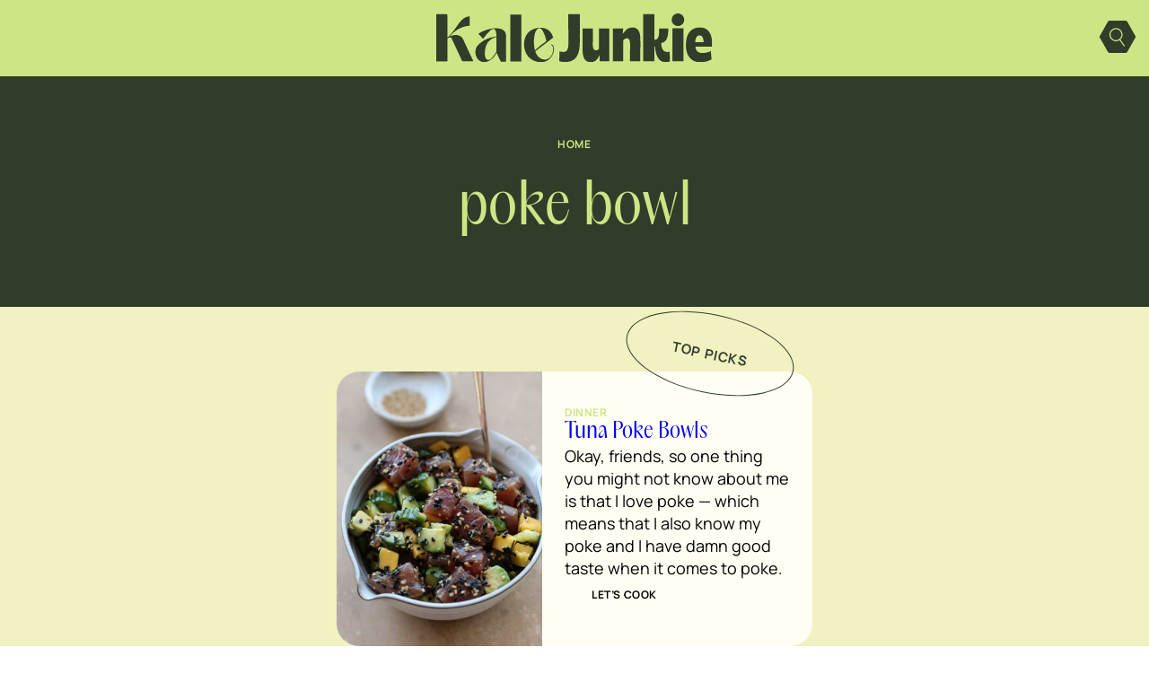

--- FILE ---
content_type: text/html; charset=UTF-8
request_url: https://kalejunkie.com/tag/poke-bowl/
body_size: 46854
content:
<!DOCTYPE html>
<html lang="en-US">
<head><script class="mv-script-optimized" async="async" fetchpriority="high" data-noptimize="1" data-cfasync="false" src="https://scripts.mediavine.com/tags/kale-junkie.js?ver=6.8.3" id="mv-script-wrapper-js"></script>
	<meta charset="UTF-8">
	<meta name="viewport" content="width=device-width, initial-scale=1">
<meta name="robots" content="noindex, follow">
	<style>img:is([sizes="auto" i], [sizes^="auto," i]) { contain-intrinsic-size: 3000px 1500px }</style>
	
            <script data-no-defer="1" data-ezscrex="false" data-cfasync="false" data-pagespeed-no-defer="" data-cookieconsent="ignore">
                var ctPublicFunctions = {"_ajax_nonce":"9b20386ab9","_rest_nonce":"bf25beb0d8","_ajax_url":"\/wp-admin\/admin-ajax.php","_rest_url":"https:\/\/kalejunkie.com\/wp-json\/","data__cookies_type":"none","data__ajax_type":"rest","data__bot_detector_enabled":"1","data__frontend_data_log_enabled":1,"cookiePrefix":"","wprocket_detected":false,"host_url":"kalejunkie.com","text__ee_click_to_select":"Click to select the whole data","text__ee_original_email":"The complete one is","text__ee_got_it":"Got it","text__ee_blocked":"Blocked","text__ee_cannot_connect":"Cannot connect","text__ee_cannot_decode":"Can not decode email. Unknown reason","text__ee_email_decoder":"CleanTalk email decoder","text__ee_wait_for_decoding":"The magic is on the way!","text__ee_decoding_process":"Please wait a few seconds while we decode the contact data."}
            </script>
        
            <script data-no-defer="1" data-ezscrex="false" data-cfasync="false" data-pagespeed-no-defer="" data-cookieconsent="ignore">
                var ctPublic = {"_ajax_nonce":"9b20386ab9","settings__forms__check_internal":"0","settings__forms__check_external":"0","settings__forms__force_protection":"0","settings__forms__search_test":"0","settings__forms__wc_add_to_cart":"0","settings__data__bot_detector_enabled":"1","settings__sfw__anti_crawler":0,"blog_home":"https:\/\/kalejunkie.com\/","pixel__setting":"3","pixel__enabled":false,"pixel__url":null,"data__email_check_before_post":"1","data__email_check_exist_post":"0","data__cookies_type":"none","data__key_is_ok":true,"data__visible_fields_required":true,"wl_brandname":"Anti-Spam by CleanTalk","wl_brandname_short":"CleanTalk","ct_checkjs_key":1081576100,"emailEncoderPassKey":"35117401af23d9b65fc236c575085c26","bot_detector_forms_excluded":"W10=","advancedCacheExists":false,"varnishCacheExists":false,"wc_ajax_add_to_cart":false}
            </script>
        
	<!-- This site is optimized with the Yoast SEO Premium plugin v26.7 (Yoast SEO v26.7) - https://yoast.com/wordpress/plugins/seo/ -->
	<title>poke bowl Archives - Kalejunkie</title><link rel="preload" href="https://kalejunkie.com/wp-content/uploads/2025/07/kale-junkie-logo.svg" as="image" fetchpriority="high"><link rel="preload" href="https://kalejunkie.com/wp-content/uploads/2020/08/427A1374-768x1024.jpg" as="image" imagesrcset="https://kalejunkie.com/wp-content/uploads/2020/08/427A1374-768x1024.jpg 768w, https://kalejunkie.com/wp-content/uploads/2020/08/427A1374-225x300.jpg 225w, https://kalejunkie.com/wp-content/uploads/2020/08/427A1374-1152x1536.jpg 1152w, https://kalejunkie.com/wp-content/uploads/2020/08/427A1374-1536x2048.jpg 1536w, https://kalejunkie.com/wp-content/uploads/2020/08/427A1374-scaled.jpg 1500w" imagesizes="(max-width: 768px) 100vw, 768px" fetchpriority="high"><link rel="preload" href="https://kalejunkie.com/wp-content/themes/MTT_2024/assets/fonts/PPAcma-Book.woff" as="font" type="font/woff" crossorigin="" fetchpriority="high"><link rel="preload" href="https://kalejunkie.com/wp-content/themes/MTT_2024/assets/fonts/Manrope-VariableFont_wght.ttf" as="font" type="font/ttf" crossorigin="" fetchpriority="high"><style id="perfmatters-used-css">.wp-block-cover,.wp-block-cover-image{align-items:center;background-position:50%;box-sizing:border-box;display:flex;justify-content:center;min-height:430px;overflow:hidden;overflow:clip;padding:1em;position:relative;}.wp-block-cover .has-background-dim:not([class*=-background-color]),.wp-block-cover-image .has-background-dim:not([class*=-background-color]),.wp-block-cover-image.has-background-dim:not([class*=-background-color]),.wp-block-cover.has-background-dim:not([class*=-background-color]){background-color:#000;}.wp-block-cover-image.has-background-dim:before,.wp-block-cover.has-background-dim:before{background-color:inherit;content:"";}.wp-block-cover .wp-block-cover__background,.wp-block-cover .wp-block-cover__gradient-background,.wp-block-cover-image .wp-block-cover__background,.wp-block-cover-image .wp-block-cover__gradient-background,.wp-block-cover-image.has-background-dim:not(.has-background-gradient):before,.wp-block-cover.has-background-dim:not(.has-background-gradient):before{bottom:0;left:0;opacity:.5;position:absolute;right:0;top:0;}.wp-block-cover-image.has-background-dim.has-background-dim-100 .wp-block-cover__background,.wp-block-cover-image.has-background-dim.has-background-dim-100 .wp-block-cover__gradient-background,.wp-block-cover-image.has-background-dim.has-background-dim-100:not(.has-background-gradient):before,.wp-block-cover.has-background-dim.has-background-dim-100 .wp-block-cover__background,.wp-block-cover.has-background-dim.has-background-dim-100 .wp-block-cover__gradient-background,.wp-block-cover.has-background-dim.has-background-dim-100:not(.has-background-gradient):before{opacity:1;}.wp-block-cover .wp-block-cover__background.has-background-dim.has-background-dim-100,.wp-block-cover .wp-block-cover__gradient-background.has-background-dim.has-background-dim-100,.wp-block-cover-image .wp-block-cover__background.has-background-dim.has-background-dim-100,.wp-block-cover-image .wp-block-cover__gradient-background.has-background-dim.has-background-dim-100{opacity:1;}.wp-block-cover .wp-block-cover__inner-container,.wp-block-cover-image .wp-block-cover__inner-container{color:inherit;position:relative;width:100%;}:where(.wp-block-cover-image:not(.has-text-color)),:where(.wp-block-cover:not(.has-text-color)){color:#fff;}:where(.wp-block-cover-image.is-light:not(.has-text-color)),:where(.wp-block-cover.is-light:not(.has-text-color)){color:#000;}:root :where(.wp-block-cover h1:not(.has-text-color)),:root :where(.wp-block-cover h2:not(.has-text-color)),:root :where(.wp-block-cover h3:not(.has-text-color)),:root :where(.wp-block-cover h4:not(.has-text-color)),:root :where(.wp-block-cover h5:not(.has-text-color)),:root :where(.wp-block-cover h6:not(.has-text-color)),:root :where(.wp-block-cover p:not(.has-text-color)){color:inherit;}body:not(.editor-styles-wrapper) .wp-block-cover:not(.wp-block-cover:has(.wp-block-cover__background+.wp-block-cover__inner-container)) .wp-block-cover__background,body:not(.editor-styles-wrapper) .wp-block-cover:not(.wp-block-cover:has(.wp-block-cover__background+.wp-block-cover__inner-container)) .wp-block-cover__gradient-background,body:not(.editor-styles-wrapper) .wp-block-cover:not(.wp-block-cover:has(.wp-block-cover__background+.wp-block-cover__inner-container)) .wp-block-cover__inner-container,body:not(.editor-styles-wrapper) .wp-block-cover:not(.wp-block-cover:has(.wp-block-cover__background+.wp-block-cover__inner-container)).has-background-dim:not(.has-background-gradient):before{z-index:1;}@keyframes apbctIframePreloaderRotate{100%{transform:rotate(360deg);}}@keyframes apbctIframePreloaderPrixClipFix{0%{clip-path:polygon(50% 50%,0 0,0 0,0 0,0 0,0 0);}25%{clip-path:polygon(50% 50%,0 0,100% 0,100% 0,100% 0,100% 0);}50%{clip-path:polygon(50% 50%,0 0,100% 0,100% 100%,100% 100%,100% 100%);}75%{clip-path:polygon(50% 50%,0 0,100% 0,100% 100%,0 100%,0 100%);}100%{clip-path:polygon(50% 50%,0 0,100% 0,100% 100%,0 100%,0 0);}}@keyframes ct-encoded-form-loader-spin{0%{transform:rotate(0);}100%{transform:rotate(360deg);}}@keyframes apbct_dog{0%,100%,75%{scale:100%;color:transparent;text-shadow:0 0 2px #aaa;}25%{scale:200%;color:unset;text-shadow:unset;}}@keyframes sce-rotate{100%{transform:rotate(360deg) translate(0,0);}}@font-face{font-family:dearflip;src:url("[data-uri]") format("truetype");font-weight:400;font-style:normal;font-display:block;}.df-ui-btn[class*=" ti-"]:before,.df-ui-btn[class^=ti-]:before,[class*=" df-icon-"]:before,[class^=df-icon-]:before{font-family:dearflip !important;speak:none;font-style:normal;font-weight:400;font-variant:normal;text-transform:none;line-height:1;-webkit-font-smoothing:antialiased;-moz-osx-font-smoothing:grayscale;}.df-text-align-center,.has-text-align-center{text-align:center;}@container dfposts (max-width:1020px){}[data-main-rotation="90"]{transform:rotate(90deg) translateY(-100%);}[data-main-rotation="180"]{transform:rotate(180deg) translate(-100%,-100%);}[data-main-rotation="270"]{transform:rotate(270deg) translateX(-100%);}@-webkit-keyframes searchwp-spinner-line-fade-more{0%,to{opacity:0;}1%{opacity:1;}}@keyframes searchwp-spinner-line-fade-more{0%,to{opacity:0;}1%{opacity:1;}}@-webkit-keyframes searchwp-spinner-line-fade-quick{0%,39%,to{opacity:.25;}40%{opacity:1;}}@keyframes searchwp-spinner-line-fade-quick{0%,39%,to{opacity:.25;}40%{opacity:1;}}@-webkit-keyframes searchwp-spinner-line-fade-default{0%,to{opacity:.22;}1%{opacity:1;}}@keyframes searchwp-spinner-line-fade-default{0%,to{opacity:.22;}1%{opacity:1;}}.wpforms-container .wpforms-error-container,.wpforms-container .wpforms-error-noscript{color:#d63637;}div[style*="z-index: 2147483647"] div[style*="border-width: 11px"][style*="position: absolute"][style*="pointer-events: none"]{border-style:none;}@container wpforms-field-row-responsive (max-width: 200px){padding:0;}@container wpforms-field-2-columns-responsive (max-width: 320px){}@container wpforms-field-3-columns-responsive (max-width: 480px){}div.wpforms-container .wpforms-form .wpforms-field{padding-right:1px;padding-left:1px;}div.wpforms-container .wpforms-form .wpforms-field input.wpforms-field-small,div.wpforms-container .wpforms-form .wpforms-field input.wpforms-field-medium,div.wpforms-container .wpforms-form .wpforms-field input.wpforms-field-large,div.wpforms-container .wpforms-form .wpforms-field select.wpforms-field-small,div.wpforms-container .wpforms-form .wpforms-field select.wpforms-field-medium,div.wpforms-container .wpforms-form .wpforms-field select.wpforms-field-large,div.wpforms-container .wpforms-form .wpforms-field .wpforms-field-row.wpforms-field-small,div.wpforms-container .wpforms-form .wpforms-field .wpforms-field-row.wpforms-field-medium,div.wpforms-container .wpforms-form .wpforms-field .wpforms-field-row.wpforms-field-large{max-width:100%;}div.wpforms-container .wpforms-form .wpforms-field:not(.wpforms-field-phone):not(.wpforms-field-select-style-modern):not(.wpforms-field-radio):not(.wpforms-field-checkbox):not(.wpforms-field-layout):not(.wpforms-field-repeater){overflow-x:hidden;}.wpforms-container .wpforms-form *{word-break:break-word;box-sizing:border-box;}.wpforms-container .wpforms-form .wpforms-field-label,.wpforms-container .wpforms-form .wpforms-field-sublabel,.wpforms-container .wpforms-form .wpforms-field-description,.wpforms-container .wpforms-form textarea,.wpforms-container .wpforms-form li,.wpforms-container .wpforms-form th{hyphens:auto;}.wpforms-container ul,.wpforms-container ul li{background:none;border:0;margin:0;}.wpforms-container .wpforms-submit-container{clear:both;position:relative;}.wpforms-container .wpforms-submit-spinner{margin-inline-start:15px;display:inline-block;vertical-align:middle;}.wpforms-container input.wpforms-field-medium,.wpforms-container select.wpforms-field-medium,.wpforms-container .wpforms-field-row.wpforms-field-medium,.wp-core-ui div.wpforms-container input.wpforms-field-medium,.wp-core-ui div.wpforms-container select.wpforms-field-medium,.wp-core-ui div.wpforms-container .wpforms-field-row.wpforms-field-medium{max-width:60%;}.wpforms-container input.wpforms-field-large,.wpforms-container select.wpforms-field-large,.wpforms-container .wpforms-field-row.wpforms-field-large,.wp-core-ui div.wpforms-container input.wpforms-field-large,.wp-core-ui div.wpforms-container select.wpforms-field-large,.wp-core-ui div.wpforms-container .wpforms-field-row.wpforms-field-large{max-width:100%;}.wpforms-container .wpforms-field,.wp-core-ui div.wpforms-container .wpforms-field{padding:15px 0;position:relative;}.wpforms-container .wpforms-field-label,.wp-core-ui div.wpforms-container .wpforms-field-label{display:block;font-weight:700;font-style:normal;word-break:break-word;word-wrap:break-word;}.wpforms-container .wpforms-field-label.wpforms-label-hide,.wpforms-container .wpforms-field-sublabel.wpforms-sublabel-hide,.wp-core-ui div.wpforms-container .wpforms-field-label.wpforms-label-hide,.wp-core-ui div.wpforms-container .wpforms-field-sublabel.wpforms-sublabel-hide{position:absolute;clip:rect(0 0 0 0);width:1px;height:1px;margin:-1px;overflow:hidden;}.wpforms-container .wpforms-required-label,.wp-core-ui div.wpforms-container .wpforms-required-label{color:var(--wpforms-label-error-color);font-weight:normal;}.wpforms-container input[type=date],.wpforms-container input[type=datetime],.wpforms-container input[type=datetime-local],.wpforms-container input[type=email],.wpforms-container input[type=month],.wpforms-container input[type=number],.wpforms-container input[type=password],.wpforms-container input[type=range],.wpforms-container input[type=search],.wpforms-container input[type=tel],.wpforms-container input[type=text],.wpforms-container input[type=time],.wpforms-container input[type=url],.wpforms-container input[type=week],.wpforms-container select,.wpforms-container textarea,.wp-core-ui div.wpforms-container input[type=date],.wp-core-ui div.wpforms-container input[type=datetime],.wp-core-ui div.wpforms-container input[type=datetime-local],.wp-core-ui div.wpforms-container input[type=email],.wp-core-ui div.wpforms-container input[type=month],.wp-core-ui div.wpforms-container input[type=number],.wp-core-ui div.wpforms-container input[type=password],.wp-core-ui div.wpforms-container input[type=range],.wp-core-ui div.wpforms-container input[type=search],.wp-core-ui div.wpforms-container input[type=tel],.wp-core-ui div.wpforms-container input[type=text],.wp-core-ui div.wpforms-container input[type=time],.wp-core-ui div.wpforms-container input[type=url],.wp-core-ui div.wpforms-container input[type=week],.wp-core-ui div.wpforms-container select,.wp-core-ui div.wpforms-container textarea{display:block;width:100%;box-sizing:border-box;font-family:inherit;font-style:normal;font-weight:400;margin:0;}.wpforms-container input[type=date]:read-only,.wpforms-container input[type=datetime]:read-only,.wpforms-container input[type=datetime-local]:read-only,.wpforms-container input[type=email]:read-only,.wpforms-container input[type=month]:read-only,.wpforms-container input[type=number]:read-only,.wpforms-container input[type=password]:read-only,.wpforms-container input[type=range]:read-only,.wpforms-container input[type=search]:read-only,.wpforms-container input[type=tel]:read-only,.wpforms-container input[type=text]:read-only,.wpforms-container input[type=time]:read-only,.wpforms-container input[type=url]:read-only,.wpforms-container input[type=week]:read-only,.wpforms-container select:read-only,.wpforms-container textarea:read-only,.wp-core-ui div.wpforms-container input[type=date]:read-only,.wp-core-ui div.wpforms-container input[type=datetime]:read-only,.wp-core-ui div.wpforms-container input[type=datetime-local]:read-only,.wp-core-ui div.wpforms-container input[type=email]:read-only,.wp-core-ui div.wpforms-container input[type=month]:read-only,.wp-core-ui div.wpforms-container input[type=number]:read-only,.wp-core-ui div.wpforms-container input[type=password]:read-only,.wp-core-ui div.wpforms-container input[type=range]:read-only,.wp-core-ui div.wpforms-container input[type=search]:read-only,.wp-core-ui div.wpforms-container input[type=tel]:read-only,.wp-core-ui div.wpforms-container input[type=text]:read-only,.wp-core-ui div.wpforms-container input[type=time]:read-only,.wp-core-ui div.wpforms-container input[type=url]:read-only,.wp-core-ui div.wpforms-container input[type=week]:read-only,.wp-core-ui div.wpforms-container select:read-only,.wp-core-ui div.wpforms-container textarea:read-only{cursor:default;}.wpforms-container input[type=checkbox],.wpforms-container input[type=radio],.wp-core-ui div.wpforms-container input[type=checkbox],.wp-core-ui div.wpforms-container input[type=radio]{width:16px;height:16px;margin:2px 10px 0 3px;display:inline-block;vertical-align:baseline;font-style:normal;font-weight:400;}.wpforms-container .wpforms-field{float:none;clear:both;}div.wpforms-container-full,div.wpforms-container-full *{background:none;border:0 none;border-radius:0;-webkit-border-radius:0;-moz-border-radius:0;float:none;font-size:100%;height:auto;letter-spacing:normal;outline:none;position:static;text-indent:0;text-shadow:none;text-transform:none;width:auto;visibility:visible;overflow:visible;margin:0;padding:0;box-sizing:border-box;-webkit-box-sizing:border-box;-moz-box-sizing:border-box;-webkit-box-shadow:none;-moz-box-shadow:none;-ms-box-shadow:none;-o-box-shadow:none;box-shadow:none;}div.wpforms-container-full img,div.wpforms-container-full video,div.wpforms-container-full canvas,div.wpforms-container-full svg{overflow:clip;}div.wpforms-container-full{margin-left:auto;margin-right:auto;}div.wpforms-container-full:not(:empty){margin:24px auto;padding:var(--wpforms-container-padding);background-clip:padding-box;background-color:var(--wpforms-background-color);background-image:var(--wpforms-background-url);background-position:var(--wpforms-background-position);background-repeat:var(--wpforms-background-repeat);background-size:var(--wpforms-background-size);border-style:var(--wpforms-container-border-style);border-width:var(--wpforms-container-border-width);border-color:var(--wpforms-container-border-color);border-radius:var(--wpforms-container-border-radius);box-shadow:var(--wpforms-container-shadow-size-box-shadow);}div.wpforms-container-full input,div.wpforms-container-full label,div.wpforms-container-full select,div.wpforms-container-full button,div.wpforms-container-full textarea{margin:0;border:0;padding:0;vertical-align:middle;background:none;height:auto;box-sizing:border-box;}div.wpforms-container-full h1,div.wpforms-container-full h2,div.wpforms-container-full h3,div.wpforms-container-full h4,div.wpforms-container-full h5,div.wpforms-container-full h6,div.wpforms-container-full small,div.wpforms-container-full sup,div.wpforms-container-full sub,div.wpforms-container-full dl,div.wpforms-container-full dt,div.wpforms-container-full dd,div.wpforms-container-full time,div.wpforms-container-full address,div.wpforms-container-full pre,div.wpforms-container-full code,div.wpforms-container-full blockquote,div.wpforms-container-full sup,div.wpforms-container-full sub,div.wpforms-container-full del{font-size:revert;font-weight:revert;margin:revert;padding:revert;}div.wpforms-container-full ul,div.wpforms-container-full ul li{background:none;border:0;margin:0;padding:0;}div.wpforms-container-full ul li{margin-bottom:15px;}div.wpforms-container-full ul li:last-of-type{margin-bottom:0;}div.wpforms-container-full .wpforms-form .wpforms-submit-container{margin-top:var(--wpforms-button-size-margin-top);}div.wpforms-container-full .wpforms-form .wpforms-submit-spinner{max-width:26px;}div.wpforms-container-full .wpforms-field-label,.wp-core-ui div.wpforms-container-full .wpforms-field-label{margin:0 0 var(--wpforms-field-size-input-spacing) 0;padding:0;font-size:var(--wpforms-label-size-font-size);line-height:var(--wpforms-label-size-line-height);color:var(--wpforms-label-color);}div.wpforms-container-full .wpforms-required-label,.wp-core-ui div.wpforms-container-full .wpforms-required-label{font-weight:400;}div.wpforms-container-full input[type=date],div.wpforms-container-full input[type=datetime],div.wpforms-container-full input[type=datetime-local],div.wpforms-container-full input[type=email],div.wpforms-container-full input[type=month],div.wpforms-container-full input[type=number],div.wpforms-container-full input[type=password],div.wpforms-container-full input[type=range],div.wpforms-container-full input[type=search],div.wpforms-container-full input[type=tel],div.wpforms-container-full input[type=text],div.wpforms-container-full input[type=time],div.wpforms-container-full input[type=url],div.wpforms-container-full input[type=week],div.wpforms-container-full select,div.wpforms-container-full textarea,.wp-core-ui div.wpforms-container-full input[type=date],.wp-core-ui div.wpforms-container-full input[type=datetime],.wp-core-ui div.wpforms-container-full input[type=datetime-local],.wp-core-ui div.wpforms-container-full input[type=email],.wp-core-ui div.wpforms-container-full input[type=month],.wp-core-ui div.wpforms-container-full input[type=number],.wp-core-ui div.wpforms-container-full input[type=password],.wp-core-ui div.wpforms-container-full input[type=range],.wp-core-ui div.wpforms-container-full input[type=search],.wp-core-ui div.wpforms-container-full input[type=tel],.wp-core-ui div.wpforms-container-full input[type=text],.wp-core-ui div.wpforms-container-full input[type=time],.wp-core-ui div.wpforms-container-full input[type=url],.wp-core-ui div.wpforms-container-full input[type=week],.wp-core-ui div.wpforms-container-full select,.wp-core-ui div.wpforms-container-full textarea{background-color:var(--wpforms-field-background-color);background-clip:padding-box;border-radius:var(--wpforms-field-border-radius);color:var(--wpforms-field-text-color);border-width:var(--wpforms-field-border-size);border-style:var(--wpforms-field-border-style);border-color:var(--wpforms-field-border-color);padding:0 var(--wpforms-field-size-padding-h);font-size:var(--wpforms-field-size-font-size);line-height:100%;box-shadow:none;transition:border .15s,box-shadow .15s;}div.wpforms-container-full input[type=date]:focus,div.wpforms-container-full input[type=datetime]:focus,div.wpforms-container-full input[type=datetime-local]:focus,div.wpforms-container-full input[type=email]:focus,div.wpforms-container-full input[type=month]:focus,div.wpforms-container-full input[type=number]:focus,div.wpforms-container-full input[type=password]:focus,div.wpforms-container-full input[type=range]:focus,div.wpforms-container-full input[type=search]:focus,div.wpforms-container-full input[type=tel]:focus,div.wpforms-container-full input[type=text]:focus,div.wpforms-container-full input[type=time]:focus,div.wpforms-container-full input[type=url]:focus,div.wpforms-container-full input[type=week]:focus,div.wpforms-container-full select:focus,div.wpforms-container-full textarea:focus,.wp-core-ui div.wpforms-container-full input[type=date]:focus,.wp-core-ui div.wpforms-container-full input[type=datetime]:focus,.wp-core-ui div.wpforms-container-full input[type=datetime-local]:focus,.wp-core-ui div.wpforms-container-full input[type=email]:focus,.wp-core-ui div.wpforms-container-full input[type=month]:focus,.wp-core-ui div.wpforms-container-full input[type=number]:focus,.wp-core-ui div.wpforms-container-full input[type=password]:focus,.wp-core-ui div.wpforms-container-full input[type=range]:focus,.wp-core-ui div.wpforms-container-full input[type=search]:focus,.wp-core-ui div.wpforms-container-full input[type=tel]:focus,.wp-core-ui div.wpforms-container-full input[type=text]:focus,.wp-core-ui div.wpforms-container-full input[type=time]:focus,.wp-core-ui div.wpforms-container-full input[type=url]:focus,.wp-core-ui div.wpforms-container-full input[type=week]:focus,.wp-core-ui div.wpforms-container-full select:focus,.wp-core-ui div.wpforms-container-full textarea:focus{border-width:var(--wpforms-field-border-size,0);border-style:solid;border-color:var(--wpforms-button-background-color);box-shadow:0 0 0 1px var(--wpforms-button-background-color),0px 1px 2px rgba(0,0,0,.15);outline:none;}div.wpforms-container-full input[type=date]:focus:invalid,div.wpforms-container-full input[type=datetime]:focus:invalid,div.wpforms-container-full input[type=datetime-local]:focus:invalid,div.wpforms-container-full input[type=email]:focus:invalid,div.wpforms-container-full input[type=month]:focus:invalid,div.wpforms-container-full input[type=number]:focus:invalid,div.wpforms-container-full input[type=password]:focus:invalid,div.wpforms-container-full input[type=range]:focus:invalid,div.wpforms-container-full input[type=search]:focus:invalid,div.wpforms-container-full input[type=tel]:focus:invalid,div.wpforms-container-full input[type=text]:focus:invalid,div.wpforms-container-full input[type=time]:focus:invalid,div.wpforms-container-full input[type=url]:focus:invalid,div.wpforms-container-full input[type=week]:focus:invalid,div.wpforms-container-full select:focus:invalid,div.wpforms-container-full textarea:focus:invalid,.wp-core-ui div.wpforms-container-full input[type=date]:focus:invalid,.wp-core-ui div.wpforms-container-full input[type=datetime]:focus:invalid,.wp-core-ui div.wpforms-container-full input[type=datetime-local]:focus:invalid,.wp-core-ui div.wpforms-container-full input[type=email]:focus:invalid,.wp-core-ui div.wpforms-container-full input[type=month]:focus:invalid,.wp-core-ui div.wpforms-container-full input[type=number]:focus:invalid,.wp-core-ui div.wpforms-container-full input[type=password]:focus:invalid,.wp-core-ui div.wpforms-container-full input[type=range]:focus:invalid,.wp-core-ui div.wpforms-container-full input[type=search]:focus:invalid,.wp-core-ui div.wpforms-container-full input[type=tel]:focus:invalid,.wp-core-ui div.wpforms-container-full input[type=text]:focus:invalid,.wp-core-ui div.wpforms-container-full input[type=time]:focus:invalid,.wp-core-ui div.wpforms-container-full input[type=url]:focus:invalid,.wp-core-ui div.wpforms-container-full input[type=week]:focus:invalid,.wp-core-ui div.wpforms-container-full select:focus:invalid,.wp-core-ui div.wpforms-container-full textarea:focus:invalid{border-width:var(--wpforms-field-border-size,0);border-style:solid;border-color:var(--wpforms-button-background-color);box-shadow:0 0 0 1px var(--wpforms-button-background-color),0px 1px 2px rgba(0,0,0,.15);outline:none;color:var(--wpforms-field-text-color);}div.wpforms-container-full input[type=date][disabled],div.wpforms-container-full input[type=datetime][disabled],div.wpforms-container-full input[type=datetime-local][disabled],div.wpforms-container-full input[type=email][disabled],div.wpforms-container-full input[type=month][disabled],div.wpforms-container-full input[type=number][disabled],div.wpforms-container-full input[type=password][disabled],div.wpforms-container-full input[type=range][disabled],div.wpforms-container-full input[type=search][disabled],div.wpforms-container-full input[type=tel][disabled],div.wpforms-container-full input[type=text][disabled],div.wpforms-container-full input[type=time][disabled],div.wpforms-container-full input[type=url][disabled],div.wpforms-container-full input[type=week][disabled],div.wpforms-container-full select[disabled],div.wpforms-container-full textarea[disabled],.wp-core-ui div.wpforms-container-full input[type=date][disabled],.wp-core-ui div.wpforms-container-full input[type=datetime][disabled],.wp-core-ui div.wpforms-container-full input[type=datetime-local][disabled],.wp-core-ui div.wpforms-container-full input[type=email][disabled],.wp-core-ui div.wpforms-container-full input[type=month][disabled],.wp-core-ui div.wpforms-container-full input[type=number][disabled],.wp-core-ui div.wpforms-container-full input[type=password][disabled],.wp-core-ui div.wpforms-container-full input[type=range][disabled],.wp-core-ui div.wpforms-container-full input[type=search][disabled],.wp-core-ui div.wpforms-container-full input[type=tel][disabled],.wp-core-ui div.wpforms-container-full input[type=text][disabled],.wp-core-ui div.wpforms-container-full input[type=time][disabled],.wp-core-ui div.wpforms-container-full input[type=url][disabled],.wp-core-ui div.wpforms-container-full input[type=week][disabled],.wp-core-ui div.wpforms-container-full select[disabled],.wp-core-ui div.wpforms-container-full textarea[disabled]{color:var(--wpforms-field-text-color);opacity:.5;}div.wpforms-container-full input[type=date]::-webkit-input-placeholder,div.wpforms-container-full input[type=datetime]::-webkit-input-placeholder,div.wpforms-container-full input[type=datetime-local]::-webkit-input-placeholder,div.wpforms-container-full input[type=email]::-webkit-input-placeholder,div.wpforms-container-full input[type=month]::-webkit-input-placeholder,div.wpforms-container-full input[type=number]::-webkit-input-placeholder,div.wpforms-container-full input[type=password]::-webkit-input-placeholder,div.wpforms-container-full input[type=range]::-webkit-input-placeholder,div.wpforms-container-full input[type=search]::-webkit-input-placeholder,div.wpforms-container-full input[type=tel]::-webkit-input-placeholder,div.wpforms-container-full input[type=text]::-webkit-input-placeholder,div.wpforms-container-full input[type=time]::-webkit-input-placeholder,div.wpforms-container-full input[type=url]::-webkit-input-placeholder,div.wpforms-container-full input[type=week]::-webkit-input-placeholder,div.wpforms-container-full select::-webkit-input-placeholder,div.wpforms-container-full textarea::-webkit-input-placeholder,.wp-core-ui div.wpforms-container-full input[type=date]::-webkit-input-placeholder,.wp-core-ui div.wpforms-container-full input[type=datetime]::-webkit-input-placeholder,.wp-core-ui div.wpforms-container-full input[type=datetime-local]::-webkit-input-placeholder,.wp-core-ui div.wpforms-container-full input[type=email]::-webkit-input-placeholder,.wp-core-ui div.wpforms-container-full input[type=month]::-webkit-input-placeholder,.wp-core-ui div.wpforms-container-full input[type=number]::-webkit-input-placeholder,.wp-core-ui div.wpforms-container-full input[type=password]::-webkit-input-placeholder,.wp-core-ui div.wpforms-container-full input[type=range]::-webkit-input-placeholder,.wp-core-ui div.wpforms-container-full input[type=search]::-webkit-input-placeholder,.wp-core-ui div.wpforms-container-full input[type=tel]::-webkit-input-placeholder,.wp-core-ui div.wpforms-container-full input[type=text]::-webkit-input-placeholder,.wp-core-ui div.wpforms-container-full input[type=time]::-webkit-input-placeholder,.wp-core-ui div.wpforms-container-full input[type=url]::-webkit-input-placeholder,.wp-core-ui div.wpforms-container-full input[type=week]::-webkit-input-placeholder,.wp-core-ui div.wpforms-container-full select::-webkit-input-placeholder,.wp-core-ui div.wpforms-container-full textarea::-webkit-input-placeholder{color:var(--wpforms-field-text-color);opacity:.5;pointer-events:none;}div.wpforms-container-full input[type=date]::-moz-placeholder,div.wpforms-container-full input[type=datetime]::-moz-placeholder,div.wpforms-container-full input[type=datetime-local]::-moz-placeholder,div.wpforms-container-full input[type=email]::-moz-placeholder,div.wpforms-container-full input[type=month]::-moz-placeholder,div.wpforms-container-full input[type=number]::-moz-placeholder,div.wpforms-container-full input[type=password]::-moz-placeholder,div.wpforms-container-full input[type=range]::-moz-placeholder,div.wpforms-container-full input[type=search]::-moz-placeholder,div.wpforms-container-full input[type=tel]::-moz-placeholder,div.wpforms-container-full input[type=text]::-moz-placeholder,div.wpforms-container-full input[type=time]::-moz-placeholder,div.wpforms-container-full input[type=url]::-moz-placeholder,div.wpforms-container-full input[type=week]::-moz-placeholder,div.wpforms-container-full select::-moz-placeholder,div.wpforms-container-full textarea::-moz-placeholder,.wp-core-ui div.wpforms-container-full input[type=date]::-moz-placeholder,.wp-core-ui div.wpforms-container-full input[type=datetime]::-moz-placeholder,.wp-core-ui div.wpforms-container-full input[type=datetime-local]::-moz-placeholder,.wp-core-ui div.wpforms-container-full input[type=email]::-moz-placeholder,.wp-core-ui div.wpforms-container-full input[type=month]::-moz-placeholder,.wp-core-ui div.wpforms-container-full input[type=number]::-moz-placeholder,.wp-core-ui div.wpforms-container-full input[type=password]::-moz-placeholder,.wp-core-ui div.wpforms-container-full input[type=range]::-moz-placeholder,.wp-core-ui div.wpforms-container-full input[type=search]::-moz-placeholder,.wp-core-ui div.wpforms-container-full input[type=tel]::-moz-placeholder,.wp-core-ui div.wpforms-container-full input[type=text]::-moz-placeholder,.wp-core-ui div.wpforms-container-full input[type=time]::-moz-placeholder,.wp-core-ui div.wpforms-container-full input[type=url]::-moz-placeholder,.wp-core-ui div.wpforms-container-full input[type=week]::-moz-placeholder,.wp-core-ui div.wpforms-container-full select::-moz-placeholder,.wp-core-ui div.wpforms-container-full textarea::-moz-placeholder{color:var(--wpforms-field-text-color);opacity:.5;pointer-events:none;}div.wpforms-container-full input[type=date]:-moz-placeholder,div.wpforms-container-full input[type=datetime]:-moz-placeholder,div.wpforms-container-full input[type=datetime-local]:-moz-placeholder,div.wpforms-container-full input[type=email]:-moz-placeholder,div.wpforms-container-full input[type=month]:-moz-placeholder,div.wpforms-container-full input[type=number]:-moz-placeholder,div.wpforms-container-full input[type=password]:-moz-placeholder,div.wpforms-container-full input[type=range]:-moz-placeholder,div.wpforms-container-full input[type=search]:-moz-placeholder,div.wpforms-container-full input[type=tel]:-moz-placeholder,div.wpforms-container-full input[type=text]:-moz-placeholder,div.wpforms-container-full input[type=time]:-moz-placeholder,div.wpforms-container-full input[type=url]:-moz-placeholder,div.wpforms-container-full input[type=week]:-moz-placeholder,div.wpforms-container-full select:-moz-placeholder,div.wpforms-container-full textarea:-moz-placeholder,.wp-core-ui div.wpforms-container-full input[type=date]:-moz-placeholder,.wp-core-ui div.wpforms-container-full input[type=datetime]:-moz-placeholder,.wp-core-ui div.wpforms-container-full input[type=datetime-local]:-moz-placeholder,.wp-core-ui div.wpforms-container-full input[type=email]:-moz-placeholder,.wp-core-ui div.wpforms-container-full input[type=month]:-moz-placeholder,.wp-core-ui div.wpforms-container-full input[type=number]:-moz-placeholder,.wp-core-ui div.wpforms-container-full input[type=password]:-moz-placeholder,.wp-core-ui div.wpforms-container-full input[type=range]:-moz-placeholder,.wp-core-ui div.wpforms-container-full input[type=search]:-moz-placeholder,.wp-core-ui div.wpforms-container-full input[type=tel]:-moz-placeholder,.wp-core-ui div.wpforms-container-full input[type=text]:-moz-placeholder,.wp-core-ui div.wpforms-container-full input[type=time]:-moz-placeholder,.wp-core-ui div.wpforms-container-full input[type=url]:-moz-placeholder,.wp-core-ui div.wpforms-container-full input[type=week]:-moz-placeholder,.wp-core-ui div.wpforms-container-full select:-moz-placeholder,.wp-core-ui div.wpforms-container-full textarea:-moz-placeholder{color:var(--wpforms-field-text-color);opacity:.5;pointer-events:none;}div.wpforms-container-full input,div.wpforms-container-full select,.wp-core-ui div.wpforms-container-full input,.wp-core-ui div.wpforms-container-full select{height:var(--wpforms-field-size-input-height);}div.wpforms-container-full input[type=number]:read-only,.wp-core-ui div.wpforms-container-full input[type=number]:read-only{appearance:textfield;-moz-appearance:textfield;-webkit-appearance:textfield;}div.wpforms-container-full input[type=number]:read-only::-webkit-inner-spin-button,.wp-core-ui div.wpforms-container-full input[type=number]:read-only::-webkit-inner-spin-button{visibility:hidden;}div.wpforms-container-full input[type=submit],div.wpforms-container-full button[type=submit],div.wpforms-container-full .wpforms-page-button,.wp-core-ui div.wpforms-container-full input[type=submit],.wp-core-ui div.wpforms-container-full button[type=submit],.wp-core-ui div.wpforms-container-full .wpforms-page-button{height:var(--wpforms-button-size-height);background-color:var(--wpforms-button-background-color-alt,var(--wpforms-button-background-color));border-radius:var(--wpforms-button-border-radius);border-style:var(--wpforms-button-border-style);border-color:var(--wpforms-button-border-color);border-width:var(--wpforms-button-border-size);box-shadow:none;color:var(--wpforms-button-text-color);padding:0 var(--wpforms-button-size-padding-h);font-family:inherit;font-weight:500;font-size:var(--wpforms-button-size-font-size);line-height:100%;cursor:pointer;transition:all .15s ease-in-out;position:relative;text-decoration:none;}div.wpforms-container-full input[type=submit]:not(:hover):not(:active),div.wpforms-container-full button[type=submit]:not(:hover):not(:active),div.wpforms-container-full .wpforms-page-button:not(:hover):not(:active),.wp-core-ui div.wpforms-container-full input[type=submit]:not(:hover):not(:active),.wp-core-ui div.wpforms-container-full button[type=submit]:not(:hover):not(:active),.wp-core-ui div.wpforms-container-full .wpforms-page-button:not(:hover):not(:active){background-color:var(--wpforms-button-background-color-alt,var(--wpforms-button-background-color));color:var(--wpforms-button-text-color);}div.wpforms-container-full input[type=submit]:hover,div.wpforms-container-full input[type=submit]:active,div.wpforms-container-full button[type=submit]:hover,div.wpforms-container-full button[type=submit]:active,div.wpforms-container-full .wpforms-page-button:hover,div.wpforms-container-full .wpforms-page-button:active,.wp-core-ui div.wpforms-container-full input[type=submit]:hover,.wp-core-ui div.wpforms-container-full input[type=submit]:active,.wp-core-ui div.wpforms-container-full button[type=submit]:hover,.wp-core-ui div.wpforms-container-full button[type=submit]:active,.wp-core-ui div.wpforms-container-full .wpforms-page-button:hover,.wp-core-ui div.wpforms-container-full .wpforms-page-button:active{background:linear-gradient(0deg,rgba(0,0,0,.2),rgba(0,0,0,.2)),var(--wpforms-button-background-color-alt,var(--wpforms-button-background-color));}div.wpforms-container-full input[type=submit]:focus,div.wpforms-container-full button[type=submit]:focus,div.wpforms-container-full .wpforms-page-button:focus,.wp-core-ui div.wpforms-container-full input[type=submit]:focus,.wp-core-ui div.wpforms-container-full button[type=submit]:focus,.wp-core-ui div.wpforms-container-full .wpforms-page-button:focus{outline:none;}div.wpforms-container-full input[type=submit]:focus:after,div.wpforms-container-full button[type=submit]:focus:after,div.wpforms-container-full .wpforms-page-button:focus:after,.wp-core-ui div.wpforms-container-full input[type=submit]:focus:after,.wp-core-ui div.wpforms-container-full button[type=submit]:focus:after,.wp-core-ui div.wpforms-container-full .wpforms-page-button:focus:after{content:"";position:absolute;border:2px solid var(--wpforms-button-background-color);border-radius:calc(var(--wpforms-button-border-radius) + 2px);top:calc(-4px - var(--wpforms-button-border-size,1px));right:calc(-4px - var(--wpforms-button-border-size,1px));bottom:calc(-4px - var(--wpforms-button-border-size,1px));left:calc(-4px - var(--wpforms-button-border-size,1px));}div.wpforms-container-full input[type=submit]:disabled,div.wpforms-container-full input[type=submit]:disabled:hover,div.wpforms-container-full input[type=submit].wpforms-disabled,div.wpforms-container-full button[type=submit]:disabled,div.wpforms-container-full button[type=submit]:disabled:hover,div.wpforms-container-full button[type=submit].wpforms-disabled,div.wpforms-container-full .wpforms-page-button:disabled,div.wpforms-container-full .wpforms-page-button:disabled:hover,div.wpforms-container-full .wpforms-page-button.wpforms-disabled,.wp-core-ui div.wpforms-container-full input[type=submit]:disabled,.wp-core-ui div.wpforms-container-full input[type=submit]:disabled:hover,.wp-core-ui div.wpforms-container-full input[type=submit].wpforms-disabled,.wp-core-ui div.wpforms-container-full button[type=submit]:disabled,.wp-core-ui div.wpforms-container-full button[type=submit]:disabled:hover,.wp-core-ui div.wpforms-container-full button[type=submit].wpforms-disabled,.wp-core-ui div.wpforms-container-full .wpforms-page-button:disabled,.wp-core-ui div.wpforms-container-full .wpforms-page-button:disabled:hover,.wp-core-ui div.wpforms-container-full .wpforms-page-button.wpforms-disabled{background-color:var(--wpforms-button-background-color-alt,var(--wpforms-button-background-color));cursor:default;}div.wpforms-container-full:not(.wpforms-gutenberg-form-selector) input[type=date]:disabled,div.wpforms-container-full:not(.wpforms-gutenberg-form-selector) input[type=datetime]:disabled,div.wpforms-container-full:not(.wpforms-gutenberg-form-selector) input[type=datetime-local]:disabled,div.wpforms-container-full:not(.wpforms-gutenberg-form-selector) input[type=email]:disabled,div.wpforms-container-full:not(.wpforms-gutenberg-form-selector) input[type=month]:disabled,div.wpforms-container-full:not(.wpforms-gutenberg-form-selector) input[type=number]:disabled,div.wpforms-container-full:not(.wpforms-gutenberg-form-selector) input[type=password]:disabled,div.wpforms-container-full:not(.wpforms-gutenberg-form-selector) input[type=range]:disabled,div.wpforms-container-full:not(.wpforms-gutenberg-form-selector) input[type=search]:disabled,div.wpforms-container-full:not(.wpforms-gutenberg-form-selector) input[type=tel]:disabled,div.wpforms-container-full:not(.wpforms-gutenberg-form-selector) input[type=text]:disabled,div.wpforms-container-full:not(.wpforms-gutenberg-form-selector) input[type=time]:disabled,div.wpforms-container-full:not(.wpforms-gutenberg-form-selector) input[type=url]:disabled,div.wpforms-container-full:not(.wpforms-gutenberg-form-selector) input[type=week]:disabled,div.wpforms-container-full:not(.wpforms-gutenberg-form-selector) select:disabled,div.wpforms-container-full:not(.wpforms-gutenberg-form-selector) textarea:disabled{cursor:not-allowed;opacity:.5;}div.wpforms-container-full:not(.wpforms-gutenberg-form-selector) input[type=checkbox]:disabled:before,div.wpforms-container-full:not(.wpforms-gutenberg-form-selector) input[type=checkbox]:disabled:after,div.wpforms-container-full:not(.wpforms-gutenberg-form-selector) input[type=radio]:disabled:before,div.wpforms-container-full:not(.wpforms-gutenberg-form-selector) input[type=radio]:disabled:after{cursor:not-allowed;opacity:.5;}div.wpforms-container-full:not(.wpforms-gutenberg-form-selector) input[type=submit]:disabled,div.wpforms-container-full:not(.wpforms-gutenberg-form-selector) input[type=submit]:disabled:hover,div.wpforms-container-full:not(.wpforms-gutenberg-form-selector) input[type=submit].wpforms-disabled,div.wpforms-container-full:not(.wpforms-gutenberg-form-selector) button[type=submit]:disabled,div.wpforms-container-full:not(.wpforms-gutenberg-form-selector) button[type=submit]:disabled:hover,div.wpforms-container-full:not(.wpforms-gutenberg-form-selector) button[type=submit].wpforms-disabled,div.wpforms-container-full:not(.wpforms-gutenberg-form-selector) .wpforms-page-button:disabled,div.wpforms-container-full:not(.wpforms-gutenberg-form-selector) .wpforms-page-button:disabled:hover,div.wpforms-container-full:not(.wpforms-gutenberg-form-selector) .wpforms-page-button.wpforms-disabled{opacity:.5;}div.wpforms-container-full input[type=checkbox],div.wpforms-container-full input[type=radio]{position:relative;display:inline-block;background:none;height:calc(var(--wpforms-field-size-checkbox-size) - 2px + calc(var(--wpforms-field-border-size,1px) * 2));width:calc(var(--wpforms-field-size-checkbox-size) - 2px + calc(var(--wpforms-field-border-size,1px) * 2));margin:0 0 0 2px;border:none;box-shadow:none;vertical-align:middle;opacity:1;appearance:none;}div.wpforms-container-full input[type=checkbox]:before,div.wpforms-container-full input[type=checkbox]:after,div.wpforms-container-full input[type=radio]:before,div.wpforms-container-full input[type=radio]:after{content:"";position:absolute;left:-2px;top:-2px;width:var(--wpforms-field-size-checkbox-size);height:var(--wpforms-field-size-checkbox-size);box-sizing:content-box;cursor:pointer;}div.wpforms-container-full input[type=checkbox]:before,div.wpforms-container-full input[type=radio]:before{border-width:var(--wpforms-field-border-size);border-style:var(--wpforms-field-border-style);border-color:var(--wpforms-field-border-color);background-color:var(--wpforms-field-background-color);background-clip:padding-box;background-image:none;border-radius:3px;}div.wpforms-container-full input[type=checkbox]+label,div.wpforms-container-full input[type=radio]+label{display:inline;position:relative;padding-inline-start:12px;font-size:var(--wpforms-label-size-font-size);cursor:pointer;vertical-align:middle;}div.wpforms-container-full input[type=checkbox]:checked:before,div.wpforms-container-full input[type=radio]:checked:before{margin:0;border-width:var(--wpforms-field-border-size,0);border-style:solid;border-color:var(--wpforms-button-background-color);box-shadow:0 0 0 1px var(--wpforms-button-background-color),0px 1px 2px rgba(0,0,0,.15);outline:none;}div.wpforms-container-full input[type=checkbox]:focus,div.wpforms-container-full input[type=radio]:focus{outline:none;}div.wpforms-container-full input[type=checkbox]:focus:before,div.wpforms-container-full input[type=radio]:focus:before{border-width:var(--wpforms-field-border-size,0);border-style:solid;border-color:var(--wpforms-button-background-color);box-shadow:0 0 0 1px var(--wpforms-button-background-color),0px 1px 2px rgba(0,0,0,.15);outline:none;}div.wpforms-container-full input[type=checkbox]:checked:after{border-top:none;border-right:none;height:calc(var(--wpforms-field-size-checkbox-size) * .6);border-left:4px solid var(--wpforms-button-background-color);border-bottom:4px solid var(--wpforms-button-background-color);background-color:transparent;transform:translate(0,1px) scale(.5) rotate(-45deg);left:calc(-4px + var(--wpforms-field-border-size,1px));top:calc(-3px + var(--wpforms-field-border-size,1px));}div.wpforms-container-full input[type=radio]{border-radius:50%;}div.wpforms-container-full input[type=radio]:before{border-radius:50%;}div.wpforms-container-full input[type=radio]:checked:after{border:1px solid transparent;border-radius:50%;background-color:var(--wpforms-button-background-color);transform:scale(.5);-moz-transform:scale(.47);left:calc(-3px + var(--wpforms-field-border-size,1px));top:calc(-3px + var(--wpforms-field-border-size,1px));}@container wpforms-field-row-responsive (max-width: 200px){}@container ( max-width: 300px ){padding-left:0;text-align:center;background-position:calc(50% - 2px) calc(100% - 4px),calc(50% + 3px) calc(100% - 4px);}@container wpforms-field-cc-row-responsive (max-width: 300px){min-width:100%;padding:0;}@container wpforms-field-row-responsive (max-width: 200px){padding:0 !important;}@container wpforms-field-cc-row-responsive (max-width: 300px){}</style>
	<meta property="og:locale" content="en_US">
	<meta property="og:type" content="article">
	<meta property="og:title" content="poke bowl Archives">
	<meta property="og:url" content="https://kalejunkie.com/tag/poke-bowl/">
	<meta property="og:site_name" content="Kalejunkie">
	<meta name="twitter:card" content="summary_large_image">
	<script type="application/ld+json" class="yoast-schema-graph">{"@context":"https://schema.org","@graph":[{"@type":"CollectionPage","@id":"https://kalejunkie.com/tag/poke-bowl/","url":"https://kalejunkie.com/tag/poke-bowl/","name":"poke bowl Archives - Kalejunkie","isPartOf":{"@id":"https://kalejunkie.com/#website"},"primaryImageOfPage":{"@id":"https://kalejunkie.com/tag/poke-bowl/#primaryimage"},"image":{"@id":"https://kalejunkie.com/tag/poke-bowl/#primaryimage"},"thumbnailUrl":"https://kalejunkie.com/wp-content/uploads/2020/08/427A1374-scaled.jpg","breadcrumb":{"@id":"https://kalejunkie.com/tag/poke-bowl/#breadcrumb"},"inLanguage":"en-US"},{"@type":"ImageObject","inLanguage":"en-US","@id":"https://kalejunkie.com/tag/poke-bowl/#primaryimage","url":"https://kalejunkie.com/wp-content/uploads/2020/08/427A1374-scaled.jpg","contentUrl":"https://kalejunkie.com/wp-content/uploads/2020/08/427A1374-scaled.jpg","width":1500,"height":2000,"caption":"exc-5f2f11d4e1ef704aeb9def71"},{"@type":"BreadcrumbList","@id":"https://kalejunkie.com/tag/poke-bowl/#breadcrumb","itemListElement":[{"@type":"ListItem","position":1,"name":"Home","item":"https://kalejunkie.com/"},{"@type":"ListItem","position":2,"name":"poke bowl"}]},{"@type":"WebSite","@id":"https://kalejunkie.com/#website","url":"https://kalejunkie.com/","name":"KaleJunkie","description":"Healthy Recipes That Make You Feel Good","publisher":{"@id":"https://kalejunkie.com/#organization"},"potentialAction":[{"@type":"SearchAction","target":{"@type":"EntryPoint","urlTemplate":"https://kalejunkie.com/?s={search_term_string}"},"query-input":{"@type":"PropertyValueSpecification","valueRequired":true,"valueName":"search_term_string"}}],"inLanguage":"en-US"},{"@type":"Organization","@id":"https://kalejunkie.com/#organization","name":"KaleJunkie","url":"https://kalejunkie.com/","logo":{"@type":"ImageObject","inLanguage":"en-US","@id":"https://kalejunkie.com/#/schema/logo/image/","url":"https://kalejunkie.com/wp-content/uploads/2025/07/kale-junkie-logo.svg","contentUrl":"https://kalejunkie.com/wp-content/uploads/2025/07/kale-junkie-logo.svg","width":314,"height":56,"caption":"KaleJunkie"},"image":{"@id":"https://kalejunkie.com/#/schema/logo/image/"},"sameAs":["https://www.facebook.com/kalejunkie/","https://www.instagram.com/kalejunkie/","https://www.pinterest.com/kalejunkie1/","https://www.youtube.com/channel/UCQ3zkuzOkcCw82VfsM6XYYA","https://www.tiktok.com/@kalejunkie"]}]}</script>
	<!-- / Yoast SEO Premium plugin. -->


<title>poke bowl Archives - Kalejunkie</title>
<link rel="dns-prefetch" href="//fd.cleantalk.org">
<link rel="dns-prefetch" href="//scripts.mediavine.com">
<link rel="dns-prefetch" href="//cdn.jsdelivr.net">
<link rel="dns-prefetch" href="//www.googletagmanager.com">
<link rel="alternate" type="application/rss+xml" title="Kalejunkie » Feed" href="https://kalejunkie.com/feed/">
<script id="wpp-js" src="https://kalejunkie.com/wp-content/plugins/wordpress-popular-posts/assets/js/wpp.min.js?ver=7.3.6" data-sampling="1" data-sampling-rate="100" data-api-url="https://kalejunkie.com/wp-json/wordpress-popular-posts" data-post-id="0" data-token="bf25beb0d8" data-lang="0" data-debug="0" type="pmdelayedscript" data-cfasync="false" data-no-optimize="1" data-no-defer="1" data-no-minify="1"></script>
<script type="pmdelayedscript" data-cfasync="false" data-no-optimize="1" data-no-defer="1" data-no-minify="1">(()=>{"use strict";const e=[400,500,600,700,800,900],t=e=>`wprm-min-${e}`,n=e=>`wprm-max-${e}`,s=new Set,o="ResizeObserver"in window,r=o?new ResizeObserver((e=>{for(const t of e)c(t.target)})):null,i=.5/(window.devicePixelRatio||1);function c(s){const o=s.getBoundingClientRect().width||0;for(let r=0;r<e.length;r++){const c=e[r],a=o<=c+i;o>c+i?s.classList.add(t(c)):s.classList.remove(t(c)),a?s.classList.add(n(c)):s.classList.remove(n(c))}}function a(e){s.has(e)||(s.add(e),r&&r.observe(e),c(e))}!function(e=document){e.querySelectorAll(".wprm-recipe").forEach(a)}();if(new MutationObserver((e=>{for(const t of e)for(const e of t.addedNodes)e instanceof Element&&(e.matches?.(".wprm-recipe")&&a(e),e.querySelectorAll?.(".wprm-recipe").forEach(a))})).observe(document.documentElement,{childList:!0,subtree:!0}),!o){let e=0;addEventListener("resize",(()=>{e&&cancelAnimationFrame(e),e=requestAnimationFrame((()=>s.forEach(c)))}),{passive:!0})}})();</script><link rel="stylesheet" id="wp-block-image-css" href="https://kalejunkie.com/wp-includes/blocks/image/style.min.css?ver=6.8.3" media="all">
<style id="wp-block-navigation-link-inline-css">
.wp-block-navigation .wp-block-navigation-item__label{overflow-wrap:break-word}.wp-block-navigation .wp-block-navigation-item__description{display:none}.link-ui-tools{border-top:1px solid #f0f0f0;padding:8px}.link-ui-block-inserter{padding-top:8px}.link-ui-block-inserter__back{margin-left:8px;text-transform:uppercase}
</style>
<link rel="stylesheet" id="wp-block-navigation-css" href="https://kalejunkie.com/wp-includes/blocks/navigation/style.min.css?ver=6.8.3" media="all">
<style id="wp-block-group-inline-css">
.wp-block-group{box-sizing:border-box}:where(.wp-block-group.wp-block-group-is-layout-constrained){position:relative}
</style>
<style id="outermost-icon-block-style-inline-css">
.wp-block-outermost-icon-block{display:flex;line-height:0}.wp-block-outermost-icon-block.has-border-color{border:none}.wp-block-outermost-icon-block .has-icon-color svg,.wp-block-outermost-icon-block.has-icon-color svg{color:currentColor}.wp-block-outermost-icon-block .has-icon-color:not(.has-no-icon-fill-color) svg,.wp-block-outermost-icon-block.has-icon-color:not(.has-no-icon-fill-color) svg{fill:currentColor}.wp-block-outermost-icon-block .icon-container{box-sizing:border-box}.wp-block-outermost-icon-block a,.wp-block-outermost-icon-block svg{height:100%;transition:transform .1s ease-in-out;width:100%}.wp-block-outermost-icon-block a:hover{transform:scale(1.1)}.wp-block-outermost-icon-block svg{transform:rotate(var(--outermost--icon-block--transform-rotate,0deg)) scaleX(var(--outermost--icon-block--transform-scale-x,1)) scaleY(var(--outermost--icon-block--transform-scale-y,1))}.wp-block-outermost-icon-block .rotate-90,.wp-block-outermost-icon-block.rotate-90{--outermost--icon-block--transform-rotate:90deg}.wp-block-outermost-icon-block .rotate-180,.wp-block-outermost-icon-block.rotate-180{--outermost--icon-block--transform-rotate:180deg}.wp-block-outermost-icon-block .rotate-270,.wp-block-outermost-icon-block.rotate-270{--outermost--icon-block--transform-rotate:270deg}.wp-block-outermost-icon-block .flip-horizontal,.wp-block-outermost-icon-block.flip-horizontal{--outermost--icon-block--transform-scale-x:-1}.wp-block-outermost-icon-block .flip-vertical,.wp-block-outermost-icon-block.flip-vertical{--outermost--icon-block--transform-scale-y:-1}.wp-block-outermost-icon-block .flip-vertical.flip-horizontal,.wp-block-outermost-icon-block.flip-vertical.flip-horizontal{--outermost--icon-block--transform-scale-x:-1;--outermost--icon-block--transform-scale-y:-1}

</style>
<style id="wp-block-button-inline-css">
.wp-block-button__link{align-content:center;box-sizing:border-box;cursor:pointer;display:inline-block;height:100%;text-align:center;word-break:break-word}.wp-block-button__link.aligncenter{text-align:center}.wp-block-button__link.alignright{text-align:right}:where(.wp-block-button__link){border-radius:9999px;box-shadow:none;padding:calc(.667em + 2px) calc(1.333em + 2px);text-decoration:none}.wp-block-button[style*=text-decoration] .wp-block-button__link{text-decoration:inherit}.wp-block-buttons>.wp-block-button.has-custom-width{max-width:none}.wp-block-buttons>.wp-block-button.has-custom-width .wp-block-button__link{width:100%}.wp-block-buttons>.wp-block-button.has-custom-font-size .wp-block-button__link{font-size:inherit}.wp-block-buttons>.wp-block-button.wp-block-button__width-25{width:calc(25% - var(--wp--style--block-gap, .5em)*.75)}.wp-block-buttons>.wp-block-button.wp-block-button__width-50{width:calc(50% - var(--wp--style--block-gap, .5em)*.5)}.wp-block-buttons>.wp-block-button.wp-block-button__width-75{width:calc(75% - var(--wp--style--block-gap, .5em)*.25)}.wp-block-buttons>.wp-block-button.wp-block-button__width-100{flex-basis:100%;width:100%}.wp-block-buttons.is-vertical>.wp-block-button.wp-block-button__width-25{width:25%}.wp-block-buttons.is-vertical>.wp-block-button.wp-block-button__width-50{width:50%}.wp-block-buttons.is-vertical>.wp-block-button.wp-block-button__width-75{width:75%}.wp-block-button.is-style-squared,.wp-block-button__link.wp-block-button.is-style-squared{border-radius:0}.wp-block-button.no-border-radius,.wp-block-button__link.no-border-radius{border-radius:0!important}:root :where(.wp-block-button .wp-block-button__link.is-style-outline),:root :where(.wp-block-button.is-style-outline>.wp-block-button__link){border:2px solid;padding:.667em 1.333em}:root :where(.wp-block-button .wp-block-button__link.is-style-outline:not(.has-text-color)),:root :where(.wp-block-button.is-style-outline>.wp-block-button__link:not(.has-text-color)){color:currentColor}:root :where(.wp-block-button .wp-block-button__link.is-style-outline:not(.has-background)),:root :where(.wp-block-button.is-style-outline>.wp-block-button__link:not(.has-background)){background-color:initial;background-image:none}
</style>
<style id="wp-block-buttons-inline-css">
.wp-block-buttons{box-sizing:border-box}.wp-block-buttons.is-vertical{flex-direction:column}.wp-block-buttons.is-vertical>.wp-block-button:last-child{margin-bottom:0}.wp-block-buttons>.wp-block-button{display:inline-block;margin:0}.wp-block-buttons.is-content-justification-left{justify-content:flex-start}.wp-block-buttons.is-content-justification-left.is-vertical{align-items:flex-start}.wp-block-buttons.is-content-justification-center{justify-content:center}.wp-block-buttons.is-content-justification-center.is-vertical{align-items:center}.wp-block-buttons.is-content-justification-right{justify-content:flex-end}.wp-block-buttons.is-content-justification-right.is-vertical{align-items:flex-end}.wp-block-buttons.is-content-justification-space-between{justify-content:space-between}.wp-block-buttons.aligncenter{text-align:center}.wp-block-buttons:not(.is-content-justification-space-between,.is-content-justification-right,.is-content-justification-left,.is-content-justification-center) .wp-block-button.aligncenter{margin-left:auto;margin-right:auto;width:100%}.wp-block-buttons[style*=text-decoration] .wp-block-button,.wp-block-buttons[style*=text-decoration] .wp-block-button__link{text-decoration:inherit}.wp-block-buttons.has-custom-font-size .wp-block-button__link{font-size:inherit}.wp-block-buttons .wp-block-button__link{width:100%}.wp-block-button.aligncenter{text-align:center}
</style>
<style id="wp-block-paragraph-inline-css">
.is-small-text{font-size:.875em}.is-regular-text{font-size:1em}.is-large-text{font-size:2.25em}.is-larger-text{font-size:3em}.has-drop-cap:not(:focus):first-letter{float:left;font-size:8.4em;font-style:normal;font-weight:100;line-height:.68;margin:.05em .1em 0 0;text-transform:uppercase}body.rtl .has-drop-cap:not(:focus):first-letter{float:none;margin-left:.1em}p.has-drop-cap.has-background{overflow:hidden}:root :where(p.has-background){padding:1.25em 2.375em}:where(p.has-text-color:not(.has-link-color)) a{color:inherit}p.has-text-align-left[style*="writing-mode:vertical-lr"],p.has-text-align-right[style*="writing-mode:vertical-rl"]{rotate:180deg}
</style>
<style id="wp-block-heading-inline-css">
h1.has-background,h2.has-background,h3.has-background,h4.has-background,h5.has-background,h6.has-background{padding:1.25em 2.375em}h1.has-text-align-left[style*=writing-mode]:where([style*=vertical-lr]),h1.has-text-align-right[style*=writing-mode]:where([style*=vertical-rl]),h2.has-text-align-left[style*=writing-mode]:where([style*=vertical-lr]),h2.has-text-align-right[style*=writing-mode]:where([style*=vertical-rl]),h3.has-text-align-left[style*=writing-mode]:where([style*=vertical-lr]),h3.has-text-align-right[style*=writing-mode]:where([style*=vertical-rl]),h4.has-text-align-left[style*=writing-mode]:where([style*=vertical-lr]),h4.has-text-align-right[style*=writing-mode]:where([style*=vertical-rl]),h5.has-text-align-left[style*=writing-mode]:where([style*=vertical-lr]),h5.has-text-align-right[style*=writing-mode]:where([style*=vertical-rl]),h6.has-text-align-left[style*=writing-mode]:where([style*=vertical-lr]),h6.has-text-align-right[style*=writing-mode]:where([style*=vertical-rl]){rotate:180deg}
</style>
<style id="wp-block-search-inline-css">
.wp-block-search__button{margin-left:10px;word-break:normal}.wp-block-search__button.has-icon{line-height:0}.wp-block-search__button svg{height:1.25em;min-height:24px;min-width:24px;width:1.25em;fill:currentColor;vertical-align:text-bottom}:where(.wp-block-search__button){border:1px solid #ccc;padding:6px 10px}.wp-block-search__inside-wrapper{display:flex;flex:auto;flex-wrap:nowrap;max-width:100%}.wp-block-search__label{width:100%}.wp-block-search__input{appearance:none;border:1px solid #949494;flex-grow:1;margin-left:0;margin-right:0;min-width:3rem;padding:8px;text-decoration:unset!important}.wp-block-search.wp-block-search__button-only .wp-block-search__button{box-sizing:border-box;display:flex;flex-shrink:0;justify-content:center;margin-left:0;max-width:100%}.wp-block-search.wp-block-search__button-only .wp-block-search__inside-wrapper{min-width:0!important;transition-property:width}.wp-block-search.wp-block-search__button-only .wp-block-search__input{flex-basis:100%;transition-duration:.3s}.wp-block-search.wp-block-search__button-only.wp-block-search__searchfield-hidden,.wp-block-search.wp-block-search__button-only.wp-block-search__searchfield-hidden .wp-block-search__inside-wrapper{overflow:hidden}.wp-block-search.wp-block-search__button-only.wp-block-search__searchfield-hidden .wp-block-search__input{border-left-width:0!important;border-right-width:0!important;flex-basis:0;flex-grow:0;margin:0;min-width:0!important;padding-left:0!important;padding-right:0!important;width:0!important}:where(.wp-block-search__input){font-family:inherit;font-size:inherit;font-style:inherit;font-weight:inherit;letter-spacing:inherit;line-height:inherit;text-transform:inherit}:where(.wp-block-search__button-inside .wp-block-search__inside-wrapper){border:1px solid #949494;box-sizing:border-box;padding:4px}:where(.wp-block-search__button-inside .wp-block-search__inside-wrapper) .wp-block-search__input{border:none;border-radius:0;padding:0 4px}:where(.wp-block-search__button-inside .wp-block-search__inside-wrapper) .wp-block-search__input:focus{outline:none}:where(.wp-block-search__button-inside .wp-block-search__inside-wrapper) :where(.wp-block-search__button){padding:4px 8px}.wp-block-search.aligncenter .wp-block-search__inside-wrapper{margin:auto}.wp-block[data-align=right] .wp-block-search.wp-block-search__button-only .wp-block-search__inside-wrapper{float:right}
</style>
<style id="wp-block-query-title-inline-css">
.wp-block-query-title{box-sizing:border-box}
</style>
<style id="wp-block-term-description-inline-css">
:where(.wp-block-term-description){box-sizing:border-box;margin-bottom:var(--wp--style--block-gap);margin-top:var(--wp--style--block-gap)}.wp-block-term-description p{margin-bottom:0;margin-top:0}
</style>
<link rel="stylesheet" id="wp-block-cover-css" media="all" data-pmdelayedstyle="https://kalejunkie.com/wp-includes/blocks/cover/style.min.css?ver=6.8.3">
<style id="wp-block-post-featured-image-inline-css">
.wp-block-post-featured-image{margin-left:0;margin-right:0}.wp-block-post-featured-image a{display:block;height:100%}.wp-block-post-featured-image :where(img){box-sizing:border-box;height:auto;max-width:100%;vertical-align:bottom;width:100%}.wp-block-post-featured-image.alignfull img,.wp-block-post-featured-image.alignwide img{width:100%}.wp-block-post-featured-image .wp-block-post-featured-image__overlay.has-background-dim{background-color:#000;inset:0;position:absolute}.wp-block-post-featured-image{position:relative}.wp-block-post-featured-image .wp-block-post-featured-image__overlay.has-background-gradient{background-color:initial}.wp-block-post-featured-image .wp-block-post-featured-image__overlay.has-background-dim-0{opacity:0}.wp-block-post-featured-image .wp-block-post-featured-image__overlay.has-background-dim-10{opacity:.1}.wp-block-post-featured-image .wp-block-post-featured-image__overlay.has-background-dim-20{opacity:.2}.wp-block-post-featured-image .wp-block-post-featured-image__overlay.has-background-dim-30{opacity:.3}.wp-block-post-featured-image .wp-block-post-featured-image__overlay.has-background-dim-40{opacity:.4}.wp-block-post-featured-image .wp-block-post-featured-image__overlay.has-background-dim-50{opacity:.5}.wp-block-post-featured-image .wp-block-post-featured-image__overlay.has-background-dim-60{opacity:.6}.wp-block-post-featured-image .wp-block-post-featured-image__overlay.has-background-dim-70{opacity:.7}.wp-block-post-featured-image .wp-block-post-featured-image__overlay.has-background-dim-80{opacity:.8}.wp-block-post-featured-image .wp-block-post-featured-image__overlay.has-background-dim-90{opacity:.9}.wp-block-post-featured-image .wp-block-post-featured-image__overlay.has-background-dim-100{opacity:1}.wp-block-post-featured-image:where(.alignleft,.alignright){width:100%}
</style>
<style id="wp-block-post-title-inline-css">
.wp-block-post-title{box-sizing:border-box;word-break:break-word}.wp-block-post-title :where(a){display:inline-block;font-family:inherit;font-size:inherit;font-style:inherit;font-weight:inherit;letter-spacing:inherit;line-height:inherit;text-decoration:inherit}
</style>
<style id="wp-block-post-template-inline-css">
.wp-block-post-template{box-sizing:border-box;list-style:none;margin-bottom:0;margin-top:0;max-width:100%;padding:0}.wp-block-post-template.is-flex-container{display:flex;flex-direction:row;flex-wrap:wrap;gap:1.25em}.wp-block-post-template.is-flex-container>li{margin:0;width:100%}@media (min-width:600px){.wp-block-post-template.is-flex-container.is-flex-container.columns-2>li{width:calc(50% - .625em)}.wp-block-post-template.is-flex-container.is-flex-container.columns-3>li{width:calc(33.33333% - .83333em)}.wp-block-post-template.is-flex-container.is-flex-container.columns-4>li{width:calc(25% - .9375em)}.wp-block-post-template.is-flex-container.is-flex-container.columns-5>li{width:calc(20% - 1em)}.wp-block-post-template.is-flex-container.is-flex-container.columns-6>li{width:calc(16.66667% - 1.04167em)}}@media (max-width:600px){.wp-block-post-template-is-layout-grid.wp-block-post-template-is-layout-grid.wp-block-post-template-is-layout-grid.wp-block-post-template-is-layout-grid{grid-template-columns:1fr}}.wp-block-post-template-is-layout-constrained>li>.alignright,.wp-block-post-template-is-layout-flow>li>.alignright{float:right;margin-inline-end:0;margin-inline-start:2em}.wp-block-post-template-is-layout-constrained>li>.alignleft,.wp-block-post-template-is-layout-flow>li>.alignleft{float:left;margin-inline-end:2em;margin-inline-start:0}.wp-block-post-template-is-layout-constrained>li>.aligncenter,.wp-block-post-template-is-layout-flow>li>.aligncenter{margin-inline-end:auto;margin-inline-start:auto}
</style>
<style id="wp-block-query-pagination-inline-css">
.wp-block-query-pagination.is-content-justification-space-between>.wp-block-query-pagination-next:last-of-type{margin-inline-start:auto}.wp-block-query-pagination.is-content-justification-space-between>.wp-block-query-pagination-previous:first-child{margin-inline-end:auto}.wp-block-query-pagination .wp-block-query-pagination-previous-arrow{display:inline-block;margin-right:1ch}.wp-block-query-pagination .wp-block-query-pagination-previous-arrow:not(.is-arrow-chevron){transform:scaleX(1)}.wp-block-query-pagination .wp-block-query-pagination-next-arrow{display:inline-block;margin-left:1ch}.wp-block-query-pagination .wp-block-query-pagination-next-arrow:not(.is-arrow-chevron){transform:scaleX(1)}.wp-block-query-pagination.aligncenter{justify-content:center}
</style>
<style id="wp-block-library-inline-css">
:root{--wp-admin-theme-color:#007cba;--wp-admin-theme-color--rgb:0,124,186;--wp-admin-theme-color-darker-10:#006ba1;--wp-admin-theme-color-darker-10--rgb:0,107,161;--wp-admin-theme-color-darker-20:#005a87;--wp-admin-theme-color-darker-20--rgb:0,90,135;--wp-admin-border-width-focus:2px;--wp-block-synced-color:#7a00df;--wp-block-synced-color--rgb:122,0,223;--wp-bound-block-color:var(--wp-block-synced-color)}@media (min-resolution:192dpi){:root{--wp-admin-border-width-focus:1.5px}}.wp-element-button{cursor:pointer}:root{--wp--preset--font-size--normal:16px;--wp--preset--font-size--huge:42px}:root .has-very-light-gray-background-color{background-color:#eee}:root .has-very-dark-gray-background-color{background-color:#313131}:root .has-very-light-gray-color{color:#eee}:root .has-very-dark-gray-color{color:#313131}:root .has-vivid-green-cyan-to-vivid-cyan-blue-gradient-background{background:linear-gradient(135deg,#00d084,#0693e3)}:root .has-purple-crush-gradient-background{background:linear-gradient(135deg,#34e2e4,#4721fb 50%,#ab1dfe)}:root .has-hazy-dawn-gradient-background{background:linear-gradient(135deg,#faaca8,#dad0ec)}:root .has-subdued-olive-gradient-background{background:linear-gradient(135deg,#fafae1,#67a671)}:root .has-atomic-cream-gradient-background{background:linear-gradient(135deg,#fdd79a,#004a59)}:root .has-nightshade-gradient-background{background:linear-gradient(135deg,#330968,#31cdcf)}:root .has-midnight-gradient-background{background:linear-gradient(135deg,#020381,#2874fc)}.has-regular-font-size{font-size:1em}.has-larger-font-size{font-size:2.625em}.has-normal-font-size{font-size:var(--wp--preset--font-size--normal)}.has-huge-font-size{font-size:var(--wp--preset--font-size--huge)}.has-text-align-center{text-align:center}.has-text-align-left{text-align:left}.has-text-align-right{text-align:right}#end-resizable-editor-section{display:none}.aligncenter{clear:both}.items-justified-left{justify-content:flex-start}.items-justified-center{justify-content:center}.items-justified-right{justify-content:flex-end}.items-justified-space-between{justify-content:space-between}.screen-reader-text{border:0;clip-path:inset(50%);height:1px;margin:-1px;overflow:hidden;padding:0;position:absolute;width:1px;word-wrap:normal!important}.screen-reader-text:focus{background-color:#ddd;clip-path:none;color:#444;display:block;font-size:1em;height:auto;left:5px;line-height:normal;padding:15px 23px 14px;text-decoration:none;top:5px;width:auto;z-index:100000}html :where(.has-border-color){border-style:solid}html :where([style*=border-top-color]){border-top-style:solid}html :where([style*=border-right-color]){border-right-style:solid}html :where([style*=border-bottom-color]){border-bottom-style:solid}html :where([style*=border-left-color]){border-left-style:solid}html :where([style*=border-width]){border-style:solid}html :where([style*=border-top-width]){border-top-style:solid}html :where([style*=border-right-width]){border-right-style:solid}html :where([style*=border-bottom-width]){border-bottom-style:solid}html :where([style*=border-left-width]){border-left-style:solid}html :where(img[class*=wp-image-]){height:auto;max-width:100%}:where(figure){margin:0 0 1em}html :where(.is-position-sticky){--wp-admin--admin-bar--position-offset:var(--wp-admin--admin-bar--height,0px)}@media screen and (max-width:600px){html :where(.is-position-sticky){--wp-admin--admin-bar--position-offset:0px}}
</style>
<style id="global-styles-inline-css">
:root{--wp--preset--aspect-ratio--square: 1;--wp--preset--aspect-ratio--4-3: 4/3;--wp--preset--aspect-ratio--3-4: 3/4;--wp--preset--aspect-ratio--3-2: 3/2;--wp--preset--aspect-ratio--2-3: 2/3;--wp--preset--aspect-ratio--16-9: 16/9;--wp--preset--aspect-ratio--9-16: 9/16;--wp--preset--color--black: #000000;--wp--preset--color--cyan-bluish-gray: #abb8c3;--wp--preset--color--white: #FFFFFF;--wp--preset--color--pale-pink: #f78da7;--wp--preset--color--vivid-red: #cf2e2e;--wp--preset--color--luminous-vivid-orange: #ff6900;--wp--preset--color--luminous-vivid-amber: #fcb900;--wp--preset--color--light-green-cyan: #7bdcb5;--wp--preset--color--vivid-green-cyan: #00d084;--wp--preset--color--pale-cyan-blue: #8ed1fc;--wp--preset--color--vivid-cyan-blue: #0693e3;--wp--preset--color--vivid-purple: #9b51e0;--wp--preset--color--kale-junkie: #2F3E2A;--wp--preset--color--green-goddess: #CDE685;--wp--preset--color--charcoal: #000000;--wp--preset--color--tangerine-dream: #F8A156;--wp--preset--color--mocha-mouse: #9E7A67;--wp--preset--color--whipped-butter: #F2F1C1;--wp--preset--color--butter-mid: #FFFEE6;--wp--preset--color--butter-light: #FFFEF2;--wp--preset--color--butter-x-light: #FFFFF7;--wp--preset--gradient--vivid-cyan-blue-to-vivid-purple: linear-gradient(135deg,rgba(6,147,227,1) 0%,rgb(155,81,224) 100%);--wp--preset--gradient--light-green-cyan-to-vivid-green-cyan: linear-gradient(135deg,rgb(122,220,180) 0%,rgb(0,208,130) 100%);--wp--preset--gradient--luminous-vivid-amber-to-luminous-vivid-orange: linear-gradient(135deg,rgba(252,185,0,1) 0%,rgba(255,105,0,1) 100%);--wp--preset--gradient--luminous-vivid-orange-to-vivid-red: linear-gradient(135deg,rgba(255,105,0,1) 0%,rgb(207,46,46) 100%);--wp--preset--gradient--very-light-gray-to-cyan-bluish-gray: linear-gradient(135deg,rgb(238,238,238) 0%,rgb(169,184,195) 100%);--wp--preset--gradient--cool-to-warm-spectrum: linear-gradient(135deg,rgb(74,234,220) 0%,rgb(151,120,209) 20%,rgb(207,42,186) 40%,rgb(238,44,130) 60%,rgb(251,105,98) 80%,rgb(254,248,76) 100%);--wp--preset--gradient--blush-light-purple: linear-gradient(135deg,rgb(255,206,236) 0%,rgb(152,150,240) 100%);--wp--preset--gradient--blush-bordeaux: linear-gradient(135deg,rgb(254,205,165) 0%,rgb(254,45,45) 50%,rgb(107,0,62) 100%);--wp--preset--gradient--luminous-dusk: linear-gradient(135deg,rgb(255,203,112) 0%,rgb(199,81,192) 50%,rgb(65,88,208) 100%);--wp--preset--gradient--pale-ocean: linear-gradient(135deg,rgb(255,245,203) 0%,rgb(182,227,212) 50%,rgb(51,167,181) 100%);--wp--preset--gradient--electric-grass: linear-gradient(135deg,rgb(202,248,128) 0%,rgb(113,206,126) 100%);--wp--preset--gradient--midnight: linear-gradient(135deg,rgb(2,3,129) 0%,rgb(40,116,252) 100%);--wp--preset--font-size--small: 15px;--wp--preset--font-size--medium: 18px;--wp--preset--font-size--large: 33px;--wp--preset--font-size--x-large: 44px;--wp--preset--font-size--xxl: 64px;--wp--preset--font-size--medium-large: 24px;--wp--preset--font-size--x-small: 12px;--wp--preset--font-family--manrope: Manrope;--wp--preset--font-family--pp-acma: PP Acma;--wp--preset--spacing--20: 0.44rem;--wp--preset--spacing--30: 0.67rem;--wp--preset--spacing--40: 1rem;--wp--preset--spacing--50: 1.5rem;--wp--preset--spacing--60: 2.25rem;--wp--preset--spacing--70: 3.38rem;--wp--preset--spacing--80: 5.06rem;--wp--preset--shadow--natural: 6px 6px 9px rgba(0, 0, 0, 0.2);--wp--preset--shadow--deep: 12px 12px 50px rgba(0, 0, 0, 0.4);--wp--preset--shadow--sharp: 6px 6px 0px rgba(0, 0, 0, 0.2);--wp--preset--shadow--outlined: 6px 6px 0px -3px rgba(255, 255, 255, 1), 6px 6px rgba(0, 0, 0, 1);--wp--preset--shadow--crisp: 6px 6px 0px rgba(0, 0, 0, 1);--wp--preset--shadow--raised-kale: 0 4px 0 0 var(--wp--preset--color--kale-junkie);--wp--custom--layout--content: 1320px;--wp--custom--layout--wide: 1320px;--wp--custom--letter-spacing--none: normal;--wp--custom--letter-spacing--subheading: 1.5px;--wp--custom--letter-spacing--loose: 1.8px;--wp--custom--letter-spacing--looser: 2.2px;--wp--custom--line-height--tiny: 1.1;--wp--custom--line-height--small: 1.2;--wp--custom--line-height--medium: 1.4;--wp--custom--line-height--normal: 1.6;--wp--custom--line-height--units--0: %;--wp--custom--line-height--units--1: px;--wp--custom--line-height--units--2: em;--wp--custom--line-height--units--3: rem;--wp--custom--line-height--units--4: vh;--wp--custom--line-height--units--5: vw;}:root { --wp--style--global--content-size: var(--wp--custom--layout--content);--wp--style--global--wide-size: var(--wp--custom--layout--wide); }:where(body) { margin: 0; }.wp-site-blocks > .alignleft { float: left; margin-right: 2em; }.wp-site-blocks > .alignright { float: right; margin-left: 2em; }.wp-site-blocks > .aligncenter { justify-content: center; margin-left: auto; margin-right: auto; }:where(.wp-site-blocks) > * { margin-block-start: var(--wp--custom--layout--block-gap); margin-block-end: 0; }:where(.wp-site-blocks) > :first-child { margin-block-start: 0; }:where(.wp-site-blocks) > :last-child { margin-block-end: 0; }:root { --wp--style--block-gap: var(--wp--custom--layout--block-gap); }:root :where(.is-layout-flow) > :first-child{margin-block-start: 0;}:root :where(.is-layout-flow) > :last-child{margin-block-end: 0;}:root :where(.is-layout-flow) > *{margin-block-start: var(--wp--custom--layout--block-gap);margin-block-end: 0;}:root :where(.is-layout-constrained) > :first-child{margin-block-start: 0;}:root :where(.is-layout-constrained) > :last-child{margin-block-end: 0;}:root :where(.is-layout-constrained) > *{margin-block-start: var(--wp--custom--layout--block-gap);margin-block-end: 0;}:root :where(.is-layout-flex){gap: var(--wp--custom--layout--block-gap);}:root :where(.is-layout-grid){gap: var(--wp--custom--layout--block-gap);}.is-layout-flow > .alignleft{float: left;margin-inline-start: 0;margin-inline-end: 2em;}.is-layout-flow > .alignright{float: right;margin-inline-start: 2em;margin-inline-end: 0;}.is-layout-flow > .aligncenter{margin-left: auto !important;margin-right: auto !important;}.is-layout-constrained > .alignleft{float: left;margin-inline-start: 0;margin-inline-end: 2em;}.is-layout-constrained > .alignright{float: right;margin-inline-start: 2em;margin-inline-end: 0;}.is-layout-constrained > .aligncenter{margin-left: auto !important;margin-right: auto !important;}.is-layout-constrained > :where(:not(.alignleft):not(.alignright):not(.alignfull)){max-width: var(--wp--style--global--content-size);margin-left: auto !important;margin-right: auto !important;}.is-layout-constrained > .alignwide{max-width: var(--wp--style--global--wide-size);}body .is-layout-flex{display: flex;}.is-layout-flex{flex-wrap: wrap;align-items: center;}.is-layout-flex > :is(*, div){margin: 0;}body .is-layout-grid{display: grid;}.is-layout-grid > :is(*, div){margin: 0;}body{padding-top: 0px;padding-right: 0px;padding-bottom: 0px;padding-left: 0px;}a:where(:not(.wp-element-button)){color: inherit;text-decoration: underline;}h1, h2, h3, h4, h5, h6{font-family: var(--wp--preset--font-family--pp-acma);margin-top: 0px;margin-bottom: 24px;}h1{font-family: var(--wp--preset--font-family--pp-acma);font-size: 64px;font-weight: 375;line-height: 1.25;}h2{font-family: var(--wp--preset--font-family--pp-acma);font-size: 44px;font-weight: 375;line-height: 1.25;}h3{font-family: var(--wp--preset--font-family--pp-acma);font-size: 33px;font-weight: 375;line-height: 1.25;}h4{font-family: var(--wp--preset--font-family--pp-acma);font-size: 24px;font-weight: 375;line-height: 1.25;}h5{font-family: var(--wp--preset--font-family--manrope);font-size: 15px;font-weight: 700;line-height: 1.40;}h6{font-family: var(--wp--preset--font-family--manrope);font-size: 12px;font-weight: 700;letter-spacing: 0.6px;line-height: 1;text-transform: uppercase;}:root :where(.wp-element-button, .wp-block-button__link){background-color: transparent;border-radius: 25px;border-color: var(--wp--preset--color--charcoal);border-width: 1px;color: var(--wp--preset--color--charcoal);font-family: var(--wp--preset--font-family--manrope);font-size: 12px;font-weight: 700;letter-spacing: 0.6px;line-height: 100%;padding-top: 11px;padding-right: 30px;padding-bottom: 11px;padding-left: 30px;text-decoration: none;text-transform: uppercase;}.has-black-color{color: var(--wp--preset--color--black) !important;}.has-cyan-bluish-gray-color{color: var(--wp--preset--color--cyan-bluish-gray) !important;}.has-white-color{color: var(--wp--preset--color--white) !important;}.has-pale-pink-color{color: var(--wp--preset--color--pale-pink) !important;}.has-vivid-red-color{color: var(--wp--preset--color--vivid-red) !important;}.has-luminous-vivid-orange-color{color: var(--wp--preset--color--luminous-vivid-orange) !important;}.has-luminous-vivid-amber-color{color: var(--wp--preset--color--luminous-vivid-amber) !important;}.has-light-green-cyan-color{color: var(--wp--preset--color--light-green-cyan) !important;}.has-vivid-green-cyan-color{color: var(--wp--preset--color--vivid-green-cyan) !important;}.has-pale-cyan-blue-color{color: var(--wp--preset--color--pale-cyan-blue) !important;}.has-vivid-cyan-blue-color{color: var(--wp--preset--color--vivid-cyan-blue) !important;}.has-vivid-purple-color{color: var(--wp--preset--color--vivid-purple) !important;}.has-kale-junkie-color{color: var(--wp--preset--color--kale-junkie) !important;}.has-green-goddess-color{color: var(--wp--preset--color--green-goddess) !important;}.has-charcoal-color{color: var(--wp--preset--color--charcoal) !important;}.has-tangerine-dream-color{color: var(--wp--preset--color--tangerine-dream) !important;}.has-mocha-mouse-color{color: var(--wp--preset--color--mocha-mouse) !important;}.has-whipped-butter-color{color: var(--wp--preset--color--whipped-butter) !important;}.has-butter-mid-color{color: var(--wp--preset--color--butter-mid) !important;}.has-butter-light-color{color: var(--wp--preset--color--butter-light) !important;}.has-butter-x-light-color{color: var(--wp--preset--color--butter-x-light) !important;}.has-black-background-color{background-color: var(--wp--preset--color--black) !important;}.has-cyan-bluish-gray-background-color{background-color: var(--wp--preset--color--cyan-bluish-gray) !important;}.has-white-background-color{background-color: var(--wp--preset--color--white) !important;}.has-pale-pink-background-color{background-color: var(--wp--preset--color--pale-pink) !important;}.has-vivid-red-background-color{background-color: var(--wp--preset--color--vivid-red) !important;}.has-luminous-vivid-orange-background-color{background-color: var(--wp--preset--color--luminous-vivid-orange) !important;}.has-luminous-vivid-amber-background-color{background-color: var(--wp--preset--color--luminous-vivid-amber) !important;}.has-light-green-cyan-background-color{background-color: var(--wp--preset--color--light-green-cyan) !important;}.has-vivid-green-cyan-background-color{background-color: var(--wp--preset--color--vivid-green-cyan) !important;}.has-pale-cyan-blue-background-color{background-color: var(--wp--preset--color--pale-cyan-blue) !important;}.has-vivid-cyan-blue-background-color{background-color: var(--wp--preset--color--vivid-cyan-blue) !important;}.has-vivid-purple-background-color{background-color: var(--wp--preset--color--vivid-purple) !important;}.has-kale-junkie-background-color{background-color: var(--wp--preset--color--kale-junkie) !important;}.has-green-goddess-background-color{background-color: var(--wp--preset--color--green-goddess) !important;}.has-charcoal-background-color{background-color: var(--wp--preset--color--charcoal) !important;}.has-tangerine-dream-background-color{background-color: var(--wp--preset--color--tangerine-dream) !important;}.has-mocha-mouse-background-color{background-color: var(--wp--preset--color--mocha-mouse) !important;}.has-whipped-butter-background-color{background-color: var(--wp--preset--color--whipped-butter) !important;}.has-butter-mid-background-color{background-color: var(--wp--preset--color--butter-mid) !important;}.has-butter-light-background-color{background-color: var(--wp--preset--color--butter-light) !important;}.has-butter-x-light-background-color{background-color: var(--wp--preset--color--butter-x-light) !important;}.has-black-border-color{border-color: var(--wp--preset--color--black) !important;}.has-cyan-bluish-gray-border-color{border-color: var(--wp--preset--color--cyan-bluish-gray) !important;}.has-white-border-color{border-color: var(--wp--preset--color--white) !important;}.has-pale-pink-border-color{border-color: var(--wp--preset--color--pale-pink) !important;}.has-vivid-red-border-color{border-color: var(--wp--preset--color--vivid-red) !important;}.has-luminous-vivid-orange-border-color{border-color: var(--wp--preset--color--luminous-vivid-orange) !important;}.has-luminous-vivid-amber-border-color{border-color: var(--wp--preset--color--luminous-vivid-amber) !important;}.has-light-green-cyan-border-color{border-color: var(--wp--preset--color--light-green-cyan) !important;}.has-vivid-green-cyan-border-color{border-color: var(--wp--preset--color--vivid-green-cyan) !important;}.has-pale-cyan-blue-border-color{border-color: var(--wp--preset--color--pale-cyan-blue) !important;}.has-vivid-cyan-blue-border-color{border-color: var(--wp--preset--color--vivid-cyan-blue) !important;}.has-vivid-purple-border-color{border-color: var(--wp--preset--color--vivid-purple) !important;}.has-kale-junkie-border-color{border-color: var(--wp--preset--color--kale-junkie) !important;}.has-green-goddess-border-color{border-color: var(--wp--preset--color--green-goddess) !important;}.has-charcoal-border-color{border-color: var(--wp--preset--color--charcoal) !important;}.has-tangerine-dream-border-color{border-color: var(--wp--preset--color--tangerine-dream) !important;}.has-mocha-mouse-border-color{border-color: var(--wp--preset--color--mocha-mouse) !important;}.has-whipped-butter-border-color{border-color: var(--wp--preset--color--whipped-butter) !important;}.has-butter-mid-border-color{border-color: var(--wp--preset--color--butter-mid) !important;}.has-butter-light-border-color{border-color: var(--wp--preset--color--butter-light) !important;}.has-butter-x-light-border-color{border-color: var(--wp--preset--color--butter-x-light) !important;}.has-vivid-cyan-blue-to-vivid-purple-gradient-background{background: var(--wp--preset--gradient--vivid-cyan-blue-to-vivid-purple) !important;}.has-light-green-cyan-to-vivid-green-cyan-gradient-background{background: var(--wp--preset--gradient--light-green-cyan-to-vivid-green-cyan) !important;}.has-luminous-vivid-amber-to-luminous-vivid-orange-gradient-background{background: var(--wp--preset--gradient--luminous-vivid-amber-to-luminous-vivid-orange) !important;}.has-luminous-vivid-orange-to-vivid-red-gradient-background{background: var(--wp--preset--gradient--luminous-vivid-orange-to-vivid-red) !important;}.has-very-light-gray-to-cyan-bluish-gray-gradient-background{background: var(--wp--preset--gradient--very-light-gray-to-cyan-bluish-gray) !important;}.has-cool-to-warm-spectrum-gradient-background{background: var(--wp--preset--gradient--cool-to-warm-spectrum) !important;}.has-blush-light-purple-gradient-background{background: var(--wp--preset--gradient--blush-light-purple) !important;}.has-blush-bordeaux-gradient-background{background: var(--wp--preset--gradient--blush-bordeaux) !important;}.has-luminous-dusk-gradient-background{background: var(--wp--preset--gradient--luminous-dusk) !important;}.has-pale-ocean-gradient-background{background: var(--wp--preset--gradient--pale-ocean) !important;}.has-electric-grass-gradient-background{background: var(--wp--preset--gradient--electric-grass) !important;}.has-midnight-gradient-background{background: var(--wp--preset--gradient--midnight) !important;}.has-small-font-size{font-size: var(--wp--preset--font-size--small) !important;}.has-medium-font-size{font-size: var(--wp--preset--font-size--medium) !important;}.has-large-font-size{font-size: var(--wp--preset--font-size--large) !important;}.has-x-large-font-size{font-size: var(--wp--preset--font-size--x-large) !important;}.has-xxl-font-size{font-size: var(--wp--preset--font-size--xxl) !important;}.has-medium-large-font-size{font-size: var(--wp--preset--font-size--medium-large) !important;}.has-x-small-font-size{font-size: var(--wp--preset--font-size--x-small) !important;}.has-manrope-font-family{font-family: var(--wp--preset--font-family--manrope) !important;}.has-pp-acma-font-family{font-family: var(--wp--preset--font-family--pp-acma) !important;}
:root :where(.wp-block-cover){padding-top: 80px;padding-right: 15px;padding-bottom: 80px;padding-left: 15px;}
:root :where(.wp-block-navigation){font-family: var(--wp--preset--font-family--manrope);font-size: 12px;font-weight: 700;letter-spacing: 0.6px;line-height: 1;text-transform: uppercase;}:root :where(.wp-block-navigation-is-layout-flow) > :first-child{margin-block-start: 0;}:root :where(.wp-block-navigation-is-layout-flow) > :last-child{margin-block-end: 0;}:root :where(.wp-block-navigation-is-layout-flow) > *{margin-block-start: 35px;margin-block-end: 0;}:root :where(.wp-block-navigation-is-layout-constrained) > :first-child{margin-block-start: 0;}:root :where(.wp-block-navigation-is-layout-constrained) > :last-child{margin-block-end: 0;}:root :where(.wp-block-navigation-is-layout-constrained) > *{margin-block-start: 35px;margin-block-end: 0;}:root :where(.wp-block-navigation-is-layout-flex){gap: 35px;}:root :where(.wp-block-navigation-is-layout-grid){gap: 35px;}
</style>
<style id="block-style-variation-styles-inline-css">
:root :where(.wp-block-button.is-style-outline--2 .wp-block-button__link){background: transparent none;border-color: currentColor;border-width: 2px;border-style: solid;color: currentColor;padding-top: 0.667em;padding-right: 1.33em;padding-bottom: 0.667em;padding-left: 1.33em;}
:root :where(.wp-block-button.is-style-outline--3 .wp-block-button__link){background: transparent none;border-color: currentColor;border-width: 2px;border-style: solid;color: currentColor;padding-top: 0.667em;padding-right: 1.33em;padding-bottom: 0.667em;padding-left: 1.33em;}
:root :where(.wp-block-button.is-style-outline--4 .wp-block-button__link){background: transparent none;border-color: currentColor;border-width: 2px;border-style: solid;color: currentColor;padding-top: 0.667em;padding-right: 1.33em;padding-bottom: 0.667em;padding-left: 1.33em;}
:root :where(.wp-block-button.is-style-outline--5 .wp-block-button__link){background: transparent none;border-color: currentColor;border-width: 2px;border-style: solid;color: currentColor;padding-top: 0.667em;padding-right: 1.33em;padding-bottom: 0.667em;padding-left: 1.33em;}
:root :where(.wp-block-button.is-style-outline--6 .wp-block-button__link){background: transparent none;border-color: currentColor;border-width: 2px;border-style: solid;color: currentColor;padding-top: 0.667em;padding-right: 1.33em;padding-bottom: 0.667em;padding-left: 1.33em;}
:root :where(.wp-block-button.is-style-outline--7 .wp-block-button__link){background: transparent none;border-color: currentColor;border-width: 2px;border-style: solid;color: currentColor;padding-top: 0.667em;padding-right: 1.33em;padding-bottom: 0.667em;padding-left: 1.33em;}
:root :where(.wp-block-button.is-style-outline--8 .wp-block-button__link){background: transparent none;border-color: currentColor;border-width: 2px;border-style: solid;color: currentColor;padding-top: 0.667em;padding-right: 1.33em;padding-bottom: 0.667em;padding-left: 1.33em;}
</style>
<link rel="stylesheet" id="wprm-public-css" href="https://kalejunkie.com/wp-content/plugins/wp-recipe-maker/dist/public-modern.css?ver=10.2.4" media="all">
<link rel="stylesheet" id="wprmp-public-css" href="https://kalejunkie.com/wp-content/plugins/wp-recipe-maker-premium/dist/public-elite.css?ver=10.2.4" media="all">
<style id="core-block-supports-inline-css">
.wp-container-core-navigation-is-layout-5256b49d{gap:15px;}.wp-container-core-group-is-layout-f2fae565{flex-wrap:nowrap;gap:15px;justify-content:flex-end;}.wp-container-core-group-is-layout-4b0a85f0{flex-wrap:nowrap;gap:5px;}.wp-container-core-group-is-layout-6c531013{flex-wrap:nowrap;}.wp-container-core-group-is-layout-cb46ffcb{flex-wrap:nowrap;justify-content:space-between;}.wp-container-core-buttons-is-layout-d0c31b8f{gap:15px 10px;justify-content:center;}.wp-container-core-navigation-is-layout-a89b3969{justify-content:center;}.wp-container-core-group-is-layout-60758a6d{flex-wrap:nowrap;gap:5px;justify-content:center;}.wp-elements-55af360f4e5f9b6986f6ececa9836632 a:where(:not(.wp-element-button)){color:var(--wp--preset--color--kale-junkie);}.wp-container-core-group-is-layout-1c08e7bc > *{margin-block-start:0;margin-block-end:0;}.wp-container-core-group-is-layout-1c08e7bc > * + *{margin-block-start:12px;margin-block-end:0;}.wp-container-core-navigation-is-layout-985fa25f{gap:31px;justify-content:center;}.wp-container-core-group-is-layout-23441af8{flex-wrap:nowrap;justify-content:center;}.wp-container-core-group-is-layout-44e36847 > .alignfull{margin-right:calc(15px * -1);margin-left:calc(15px * -1);}.wp-container-core-group-is-layout-44e36847 > *{margin-block-start:0;margin-block-end:0;}.wp-container-core-group-is-layout-44e36847 > * + *{margin-block-start:22px;margin-block-end:0;}.wp-container-core-group-is-layout-0f6f4e48 > .alignfull{margin-right:calc(19px * -1);margin-left:calc(19px * -1);}.wp-elements-d26f6f78e617d5fb39dbe59d7b0e336f a:where(:not(.wp-element-button)){color:var(--wp--preset--color--green-goddess);}.wp-elements-985b2cd31e7f8b302764557ad441470f a:where(:not(.wp-element-button)){color:var(--wp--preset--color--butter-light);}.wp-container-core-group-is-layout-da70f3a0 > *{margin-block-start:0;margin-block-end:0;}.wp-container-core-group-is-layout-da70f3a0 > * + *{margin-block-start:15px;margin-block-end:0;}.wp-elements-73a3e7da1e1e881a1bac19fe6de790d5 a:where(:not(.wp-element-button)){color:var(--wp--preset--color--butter-light);}.wp-container-core-buttons-is-layout-b20f1b96{gap:10px 10px;justify-content:center;}.wp-container-core-group-is-layout-bce3f4bb > :where(:not(.alignleft):not(.alignright):not(.alignfull)){max-width:655px;margin-left:auto !important;margin-right:auto !important;}.wp-container-core-group-is-layout-bce3f4bb > .alignwide{max-width:655px;}.wp-container-core-group-is-layout-bce3f4bb .alignfull{max-width:none;}.wp-container-core-group-is-layout-bce3f4bb > .alignfull{margin-right:calc(15px * -1);margin-left:calc(15px * -1);}.wp-container-core-group-is-layout-bce3f4bb > *{margin-block-start:0;margin-block-end:0;}.wp-container-core-group-is-layout-bce3f4bb > * + *{margin-block-start:35px;margin-block-end:0;}.wp-elements-9edd92e42b197c5f365034db07545ecb a:where(:not(.wp-element-button)){color:var(--wp--preset--color--green-goddess);}.wp-elements-5e79c0e373f90236791faec6f912472b a:where(:not(.wp-element-button)){color:var(--wp--preset--color--green-goddess);}.wp-container-core-group-is-layout-ecc52af6 > :where(:not(.alignleft):not(.alignright):not(.alignfull)){max-width:738px;margin-left:auto !important;margin-right:auto !important;}.wp-container-core-group-is-layout-ecc52af6 > .alignwide{max-width:738px;}.wp-container-core-group-is-layout-ecc52af6 .alignfull{max-width:none;}.wp-container-core-group-is-layout-ecc52af6 > *{margin-block-start:0;margin-block-end:0;}.wp-container-core-group-is-layout-ecc52af6 > * + *{margin-block-start:25px;margin-block-end:0;}.wp-elements-daf53d7b636ad5c426ae06844308d2ef a:where(:not(.wp-element-button)){color:var(--wp--preset--color--kale-junkie);}.wp-container-core-group-is-layout-88e7d63e > .alignfull{margin-right:calc(13px * -1);margin-left:calc(13px * -1);}.wp-container-core-group-is-layout-88e7d63e > :where(:not(.alignleft):not(.alignright):not(.alignfull)){margin-left:0 !important;}.wp-container-core-post-template-is-layout-56da1606{grid-template-columns:repeat(4, minmax(0, 1fr));gap:20px;}.wp-elements-4cc8e62331c924ba992c02326d8163e2 a:where(:not(.wp-element-button)){color:var(--wp--preset--color--green-goddess);}.wp-elements-2165b7164d42e35cf9d730245f27c49b a:where(:not(.wp-element-button)){color:var(--wp--preset--color--green-goddess);}.wp-container-core-group-is-layout-fe9cc265{flex-direction:column;align-items:flex-start;}.wp-container-core-navigation-is-layout-fe9cc265{flex-direction:column;align-items:flex-start;}.wp-container-core-buttons-is-layout-fe9cc265{flex-direction:column;align-items:flex-start;}.wp-container-core-group-is-layout-a6f66398{flex-wrap:nowrap;gap:60px;justify-content:flex-end;align-items:flex-start;}.wp-container-core-group-is-layout-f1f2ed93 > :where(:not(.alignleft):not(.alignright):not(.alignfull)){margin-right:0 !important;}.wp-container-core-group-is-layout-b757edec{grid-template-columns:repeat(2, minmax(0, 1fr));}.wp-elements-8789aaf695750ae6b99c2a46172e35b9 a:where(:not(.wp-element-button)){color:var(--wp--preset--color--green-goddess);}.wp-elements-defe079b764e685b7a62b6c2cc3e57f1 a:where(:not(.wp-element-button)){color:var(--wp--preset--color--green-goddess);}.wp-container-content-5e2576f9{grid-column:span 1;grid-row:span 1;}.wp-container-core-group-is-layout-5c9e5788{grid-template-columns:repeat(2, minmax(0, 1fr));}
</style>
<style id="wp-block-template-skip-link-inline-css">

		.skip-link.screen-reader-text {
			border: 0;
			clip-path: inset(50%);
			height: 1px;
			margin: -1px;
			overflow: hidden;
			padding: 0;
			position: absolute !important;
			width: 1px;
			word-wrap: normal !important;
		}

		.skip-link.screen-reader-text:focus {
			background-color: #eee;
			clip-path: none;
			color: #444;
			display: block;
			font-size: 1em;
			height: auto;
			left: 5px;
			line-height: normal;
			padding: 15px 23px 14px;
			text-decoration: none;
			top: 5px;
			width: auto;
			z-index: 100000;
		}
</style>
<link rel="stylesheet" id="cleantalk-public-css-css" media="all" data-pmdelayedstyle="https://kalejunkie.com/wp-content/plugins/cleantalk-spam-protect/css/cleantalk-public.min.css?ver=6.70.1_1767060124">
<link rel="stylesheet" id="cleantalk-email-decoder-css-css" media="all" data-pmdelayedstyle="https://kalejunkie.com/wp-content/plugins/cleantalk-spam-protect/css/cleantalk-email-decoder.min.css?ver=6.70.1_1767060124">
<style id="plvt-view-transitions-inline-css">
@view-transition { navigation: auto; }
@media (prefers-reduced-motion: no-preference) {::view-transition-group(*) { animation-duration: 0.4s; }}
</style>
<link rel="stylesheet" id="sce-frontend-css" media="all" data-pmdelayedstyle="https://kalejunkie.com/wp-content/plugins/comment-edit-pro.zip-filenameutf-8comment-edit-pro/dist/sce-frontend.css?ver=4.0.0">
<link rel="stylesheet" id="wordpress-popular-posts-css-css" media="all" data-pmdelayedstyle="https://kalejunkie.com/wp-content/plugins/wordpress-popular-posts/assets/css/wpp.css?ver=7.3.6">
<link rel="stylesheet" id="swiper-css" href="//cdn.jsdelivr.net/npm/swiper@11/swiper-bundle.min.css?ver=11.2.2" media="all">
<link rel="stylesheet" id="theme-style-css" href="https://kalejunkie.com/wp-content/themes/MTT_2024/assets/css/main.css?ver=1762839657" media="all">
<link rel="stylesheet" id="dflip-style-css" media="all" data-pmdelayedstyle="https://kalejunkie.com/wp-content/plugins/3d-flipbook-dflip-lite/assets/css/dflip.min.css?ver=2.4.20">
<link rel="stylesheet" id="dpsp-frontend-style-pro-css" href="https://kalejunkie.com/wp-content/plugins/social-pug/assets/dist/style-frontend-pro.css?ver=2.28.0" media="all">
<style id="dpsp-frontend-style-pro-inline-css">

				@media screen and ( max-width : 720px ) {
					.dpsp-content-wrapper.dpsp-hide-on-mobile,
					.dpsp-share-text.dpsp-hide-on-mobile {
						display: none;
					}
					.dpsp-has-spacing .dpsp-networks-btns-wrapper li {
						margin:0 2% 10px 0;
					}
					.dpsp-network-btn.dpsp-has-label:not(.dpsp-has-count) {
						max-height: 40px;
						padding: 0;
						justify-content: center;
					}
					.dpsp-content-wrapper.dpsp-size-small .dpsp-network-btn.dpsp-has-label:not(.dpsp-has-count){
						max-height: 32px;
					}
					.dpsp-content-wrapper.dpsp-size-large .dpsp-network-btn.dpsp-has-label:not(.dpsp-has-count){
						max-height: 46px;
					}
				}
			
							.dpsp-button-style-3 .dpsp-networks-btns-content.dpsp-networks-btns-wrapper .dpsp-network-btn:not(:hover):not(:active) {
								--customNetworkColor: #cde685;
								--customNetworkHoverColor: #cde685;
								border-color: #cde685;
								color: #cde685;
							}
							.dpsp-button-style-3 .dpsp-networks-btns-content.dpsp-networks-btns-wrapper .dpsp-network-btn .dpsp-network-icon {
								background: #cde685;
								border-color: #cde685;
							}
						
							.dpsp-button-style-3 .dpsp-networks-btns-content.dpsp-networks-btns-wrapper .dpsp-network-btn:hover .dpsp-network-icon,
							.dpsp-button-style-3 .dpsp-networks-btns-content.dpsp-networks-btns-wrapper .dpsp-network-btn:focus .dpsp-network-icon,
							.dpsp-button-style-3 .dpsp-networks-btns-content.dpsp-networks-btns-wrapper .dpsp-network-btn:focus,
							.dpsp-button-style-3 .dpsp-networks-btns-content.dpsp-networks-btns-wrapper .dpsp-network-btn:hover {
								border-color: #cde685 !important;
								background: #cde685 !important;
							}
						.dpsp-networks-btns-wrapper.dpsp-networks-btns-content .dpsp-network-btn {--networkHover: rgba(205, 230, 133, 0.4); --networkAccent: rgba(205, 230, 133, 1);}
</style>
<link rel="stylesheet" id="searchwp-live-search-css" media="all" data-pmdelayedstyle="https://kalejunkie.com/wp-content/plugins/searchwp-live-ajax-search/assets/styles/style.min.css?ver=1.8.7">
<style id="searchwp-live-search-inline-css">
.searchwp-live-search-result .searchwp-live-search-result--title a {
  font-size: 16px;
}
.searchwp-live-search-result .searchwp-live-search-result--price {
  font-size: 14px;
}
.searchwp-live-search-result .searchwp-live-search-result--add-to-cart .button {
  font-size: 14px;
}

</style>
<style id="block-visibility-screen-size-styles-inline-css">
/* Large screens (desktops, 992px and up) */
@media ( min-width: 992px ) {
	.block-visibility-hide-large-screen {
		display: none !important;
	}
}

/* Medium screens (tablets, between 768px and 992px) */
@media ( min-width: 768px ) and ( max-width: 991.98px ) {
	.block-visibility-hide-medium-screen {
		display: none !important;
	}
}

/* Small screens (mobile devices, less than 768px) */
@media ( max-width: 767.98px ) {
	.block-visibility-hide-small-screen {
		display: none !important;
	}
}
</style>
<script src="https://kalejunkie.com/wp-includes/js/jquery/jquery.min.js?ver=3.7.1" id="jquery-core-js"></script>
<script src="https://kalejunkie.com/wp-content/plugins/cleantalk-spam-protect/js/apbct-public-bundle.min.js?ver=6.70.1_1767060124" id="apbct-public-bundle.min-js-js" defer></script>
<script src="https://fd.cleantalk.org/ct-bot-detector-wrapper.js?ver=6.70.1" id="ct_bot_detector-js" defer data-wp-strategy="defer" type="pmdelayedscript" data-cfasync="false" data-no-optimize="1" data-no-defer="1" data-no-minify="1"></script>

<script id="plvt-view-transitions-js-after" type="pmdelayedscript" data-cfasync="false" data-no-optimize="1" data-no-defer="1" data-no-minify="1">
window.plvtInitViewTransitions=n=>{if(!window.navigation||!("CSSViewTransitionRule"in window))return void window.console.warn("View transitions not loaded as the browser is lacking support.");const t=(t,o,i)=>{const e=n.animations||{};return[...e[t].useGlobalTransitionNames?Object.entries(n.globalTransitionNames||{}).map((([n,t])=>[o.querySelector(n),t])):[],...e[t].usePostTransitionNames&&i?Object.entries(n.postTransitionNames||{}).map((([n,t])=>[i.querySelector(n),t])):[]]},o=async(n,t)=>{for(const[t,o]of n)t&&(t.style.viewTransitionName=o);await t;for(const[t]of n)t&&(t.style.viewTransitionName="")},i=()=>n.postSelector?document.querySelector(n.postSelector):null,e=t=>{if(!n.postSelector)return null;const o=(i=n.postSelector,e='a[href="'+t+'"]',i.split(",").map((n=>n.trim()+" "+e)).join(","));var i,e;const s=document.querySelector(o);return s?s.closest(n.postSelector):null};window.addEventListener("pageswap",(n=>{if(n.viewTransition){const s="default";let a;n.viewTransition.types.add(s),document.body.classList.contains("single")?a=t(s,document.body,i()):(document.body.classList.contains("home")||document.body.classList.contains("blog")||document.body.classList.contains("archive"))&&(a=t(s,document.body,e(n.activation.entry.url))),a&&o(a,n.viewTransition.finished)}})),window.addEventListener("pagereveal",(n=>{if(n.viewTransition){const s="default";let a;n.viewTransition.types.add(s),document.body.classList.contains("single")?a=t(s,document.body,i()):(document.body.classList.contains("home")||document.body.classList.contains("archive"))&&(a=t(s,document.body,window.navigation.activation.from?e(window.navigation.activation.from.url):null)),a&&o(a,n.viewTransition.ready)}}))};
plvtInitViewTransitions( {"postSelector":".wp-block-post.post, article.post, body.single main","globalTransitionNames":{"header":"header","main":"main"},"postTransitionNames":{".wp-block-post-title, .entry-title":"post-title",".wp-post-image":"post-thumbnail",".wp-block-post-content, .entry-content":"post-content"},"animations":{"default":{"useGlobalTransitionNames":true,"usePostTransitionNames":true}}} )
</script>

<!-- Google tag (gtag.js) snippet added by Site Kit -->
<!-- Google Analytics snippet added by Site Kit -->
<script src="https://www.googletagmanager.com/gtag/js?id=G-CTG2T3RG5S" id="google_gtagjs-js" async></script>
<script id="google_gtagjs-js-after">
window.dataLayer = window.dataLayer || [];function gtag(){dataLayer.push(arguments);}
gtag("set","linker",{"domains":["kalejunkie.com"]});
gtag("js", new Date());
gtag("set", "developer_id.dZTNiMT", true);
gtag("config", "G-CTG2T3RG5S");
 window._googlesitekit = window._googlesitekit || {}; window._googlesitekit.throttledEvents = []; window._googlesitekit.gtagEvent = (name, data) => { var key = JSON.stringify( { name, data } ); if ( !! window._googlesitekit.throttledEvents[ key ] ) { return; } window._googlesitekit.throttledEvents[ key ] = true; setTimeout( () => { delete window._googlesitekit.throttledEvents[ key ]; }, 5 ); gtag( "event", name, { ...data, event_source: "site-kit" } ); };
</script>
<meta name="generator" content="Site Kit by Google 1.170.0">		<script type="pmdelayedscript" data-perfmatters-type="text/javascript" data-cfasync="false" data-no-optimize="1" data-no-defer="1" data-no-minify="1">
				(function(c,l,a,r,i,t,y){
					c[a]=c[a]||function(){(c[a].q=c[a].q||[]).push(arguments)};t=l.createElement(r);t.async=1;
					t.src="https://www.clarity.ms/tag/"+i+"?ref=wordpress";y=l.getElementsByTagName(r)[0];y.parentNode.insertBefore(t,y);
				})(window, document, "clarity", "script", "r169xkwg63");
		</script>
		<meta name="generator" content="view-transitions 1.1.2">
<style type="text/css"> .tippy-box[data-theme~="wprm"] { background-color: #333333; color: #FFFFFF; } .tippy-box[data-theme~="wprm"][data-placement^="top"] > .tippy-arrow::before { border-top-color: #333333; } .tippy-box[data-theme~="wprm"][data-placement^="bottom"] > .tippy-arrow::before { border-bottom-color: #333333; } .tippy-box[data-theme~="wprm"][data-placement^="left"] > .tippy-arrow::before { border-left-color: #333333; } .tippy-box[data-theme~="wprm"][data-placement^="right"] > .tippy-arrow::before { border-right-color: #333333; } .tippy-box[data-theme~="wprm"] a { color: #FFFFFF; } .wprm-comment-rating svg { width: 25px !important; height: 25px !important; } img.wprm-comment-rating { width: 125px !important; height: 25px !important; } body { --comment-rating-star-color: #cde685; } body { --wprm-popup-font-size: 16px; } body { --wprm-popup-background: #ffffff; } body { --wprm-popup-title: #000000; } body { --wprm-popup-content: #444444; } body { --wprm-popup-button-background: #444444; } body { --wprm-popup-button-text: #ffffff; } body { --wprm-popup-accent: #747B2D; }</style><style type="text/css">.wprm-glossary-term {color: #5A822B;text-decoration: underline;cursor: help;}</style><style>body .instagram-media { margin: 15px auto !important; }</style><style>
	.sb-header .cat a:after, .sb-header .cat a:before {
		display: none;
	}
	.sb-header .cat {
		position: relative;
		display: inline-block;
	}
	.sb-header .cat #breadcrumbs:before {
		content: "";
		display: block;
		width: 48px;
		height: 1px;
		background: black;
		position: absolute;
		top: 12px;
		left: -60px;
	}
	.sb-header .cat #breadcrumbs:after {
		content: "";
		display: block;
		width: 48px;
		height: 1px;
		background: black;
		position: absolute;
		top: 12px;
		right: -60px;
	}
</style>
	            <style id="wpp-loading-animation-styles">@-webkit-keyframes bgslide{from{background-position-x:0}to{background-position-x:-200%}}@keyframes bgslide{from{background-position-x:0}to{background-position-x:-200%}}.wpp-widget-block-placeholder,.wpp-shortcode-placeholder{margin:0 auto;width:60px;height:3px;background:#dd3737;background:linear-gradient(90deg,#dd3737 0%,#571313 10%,#dd3737 100%);background-size:200% auto;border-radius:3px;-webkit-animation:bgslide 1s infinite linear;animation:bgslide 1s infinite linear}</style>
            <meta charset="UTF-8"><meta name="viewport" content="width=device-width, initial-scale=1"><meta name="hubbub-info" description="Hubbub Pro 2.28.0"><meta name="msvalidate.01" content="11E9A6EA04D68DB79401A4594EA21751"><style class="wpcode-css-snippet">/* Mediavine Sidebar Fix */
@media only screen and (min-width: 1135px) {
 .sidebar {
   width: 330px !important;
   padding-left: 15px !important;
   padding-right: 15px !important;
 }
}
/* End Sidebar CSS */</style><script src="https://analytics.ahrefs.com/analytics.js" data-key="Su4DI9Io3M2+tqy22ruUxQ" async type="pmdelayedscript" data-cfasync="false" data-no-optimize="1" data-no-defer="1" data-no-minify="1"></script><!-- WPCode Pinterest Tag -->
<script type="pmdelayedscript" data-cfasync="false" data-no-optimize="1" data-no-defer="1" data-no-minify="1">
	!function(e){if(!window.pintrk){window.pintrk = function () {
		window.pintrk.queue.push(Array.prototype.slice.call(arguments))};var
		n=window.pintrk;n.queue=[],n.version="3.0";var
		t=document.createElement("script");t.async=!0,t.src=e;var
		r=document.getElementsByTagName("script")[0];
		r.parentNode.insertBefore(t,r)}}("https://s.pinimg.com/ct/core.js");
	pintrk('load', '2613099692307');
	pintrk('page');
</script><noscript><img height="1" width="1" style="display:none;" alt="" src="https://ct.pinterest.com/v3/?event=init&tid=2613099692307&noscript=1"></noscript><style class="wp-fonts-local">
@font-face{font-family:Manrope;font-style:normal;font-weight:400 700;font-display:fallback;src:url('https://kalejunkie.com/wp-content/themes/MTT_2024/assets/fonts/Manrope-VariableFont_wght.ttf') format('truetype');font-stretch:normal;}
@font-face{font-family:"PP Acma";font-style:normal;font-weight:375;font-display:fallback;src:url('https://kalejunkie.com/wp-content/themes/MTT_2024/assets/fonts/PPAcma-Book.woff') format('woff');font-stretch:normal;}
</style>
<link rel="icon" href="https://kalejunkie.com/wp-content/uploads/2025/09/cropped-kjfavicon-32x32.png" sizes="32x32">
<link rel="icon" href="https://kalejunkie.com/wp-content/uploads/2025/09/cropped-kjfavicon-192x192.png" sizes="192x192">
<link rel="apple-touch-icon" href="https://kalejunkie.com/wp-content/uploads/2025/09/cropped-kjfavicon-180x180.png">
<meta name="msapplication-TileImage" content="https://kalejunkie.com/wp-content/uploads/2025/09/cropped-kjfavicon-270x270.png">
<noscript><style>.perfmatters-lazy[data-src]{display:none !important;}</style></noscript><style>.perfmatters-lazy-youtube{position:relative;width:100%;max-width:100%;height:0;padding-bottom:56.23%;overflow:hidden}.perfmatters-lazy-youtube img{position:absolute;top:0;right:0;bottom:0;left:0;display:block;width:100%;max-width:100%;height:auto;margin:auto;border:none;cursor:pointer;transition:.5s all;-webkit-transition:.5s all;-moz-transition:.5s all}.perfmatters-lazy-youtube img:hover{-webkit-filter:brightness(75%)}.perfmatters-lazy-youtube .play{position:absolute;top:50%;left:50%;right:auto;width:68px;height:48px;margin-left:-34px;margin-top:-24px;background:url(https://kalejunkie.com/wp-content/plugins/perfmatters/img/youtube.svg) no-repeat;background-position:center;background-size:cover;pointer-events:none;filter:grayscale(1)}.perfmatters-lazy-youtube:hover .play{filter:grayscale(0)}.perfmatters-lazy-youtube iframe{position:absolute;top:0;left:0;width:100%;height:100%;z-index:99}.wp-has-aspect-ratio .wp-block-embed__wrapper{position:relative;}.wp-has-aspect-ratio .perfmatters-lazy-youtube{position:absolute;top:0;right:0;bottom:0;left:0;width:100%;height:100%;padding-bottom:0}</style></head>

<body class="archive tag tag-poke-bowl tag-121 wp-embed-responsive">

<div class="wp-site-blocks"><header class="wp-block-template-part">
<div id="mainHeader" class="wp-block-group has-green-goddess-background-color has-background is-layout-constrained wp-block-group-is-layout-constrained">
<div class="wp-block-group main-header-row has-green-goddess-background-color has-background is-content-justification-space-between is-nowrap is-layout-flex wp-container-core-group-is-layout-cb46ffcb wp-block-group-is-layout-flex"><button id="mobileMenuButton" aria-controls="mobileMenu" aria-expanded="false" aria-label="Toggle mobile menu">
    <span class="menu-icon" aria-hidden="true">
        <!-- Hamburger Icon -->
        <svg class="icon icon-hamburger" viewBox="0 0 40 40" fill="none">
            <path d="M20 1.42463L23.1459 0.316796C25.6656 -0.570538 28.4551 0.455965 29.8212 2.77324L31.5268 5.66637L34.641 6.8622C37.1354 7.82 38.6197 10.4192 38.1929 13.0821L37.6601 16.4068L39.2855 19.3468C40.5873 21.7015 40.0718 24.6572 38.0519 26.4198L35.53 28.6204L34.906 31.9289C34.4062 34.5788 32.1322 36.508 29.4642 36.5455L26.1333 36.5923L23.5519 38.7211C21.4843 40.4263 18.5157 40.4263 16.4481 38.7211L13.8667 36.5923L10.5358 36.5455C7.86781 36.508 5.5938 34.5788 5.09399 31.9289L4.46997 28.6204L1.94808 26.4198C-0.0718488 24.6572 -0.587325 21.7015 0.714528 19.3468L2.3399 16.4068L1.80709 13.0821C1.38033 10.4192 2.86459 7.82 5.35896 6.86219L8.47319 5.66637L10.1788 2.77324C11.5449 0.45596 14.3344 -0.570542 16.8541 0.316791L20 1.42463Z" fill="currentColor" />
            <path d="M12 13H28" stroke="#CDE685" stroke-width="1.25" stroke-linecap="round" />
            <path d="M12 20H28" stroke="#CDE685" stroke-width="1.25" stroke-linecap="round" />
            <path d="M12 27H28" stroke="#CDE685" stroke-width="1.25" stroke-linecap="round" />
        </svg>
        
        <!-- Close Icon -->
        <svg class="icon icon-close" viewBox="0 0 40 40" fill="none">
            <path d="M20 1.42463L23.1459 0.316796C25.6656 -0.570538 28.4551 0.455965 29.8212 2.77324L31.5268 5.66637L34.641 6.8622C37.1354 7.82 38.6197 10.4192 38.1929 13.0821L37.6601 16.4068L39.2855 19.3468C40.5873 21.7015 40.0718 24.6572 38.0519 26.4198L35.53 28.6204L34.906 31.9289C34.4062 34.5788 32.1322 36.508 29.4642 36.5455L26.1333 36.5923L23.5519 38.7211C21.4843 40.4263 18.5157 40.4263 16.4481 38.7211L13.8667 36.5923L10.5358 36.5455C7.86781 36.508 5.5938 34.5788 5.09399 31.9289L4.46997 28.6204L1.94808 26.4198C-0.0718488 24.6572 -0.587325 21.7015 0.714528 19.3468L2.3399 16.4068L1.80709 13.0821C1.38033 10.4192 2.86459 7.82 5.35896 6.86219L8.47319 5.66637L10.1788 2.77324C11.5449 0.45596 14.3344 -0.570542 16.8541 0.316791L20 1.42463Z" fill="currentColor" />
            <path d="M12 28L27.9998 12.0002" stroke="#CDE685" stroke-width="1.25" stroke-linecap="round" />
            <path d="M12 12L27.9998 27.9998" stroke="#CDE685" stroke-width="1.25" stroke-linecap="round" />
        </svg>
    </span>
</button>
<div id="mobileMenuStatus" class="visually-hidden" aria-live="polite" aria-atomic="true"></div>



<figure class="wp-block-image size-full logo"><a href="/"><img data-perfmatters-preload="" decoding="async" src="https://kalejunkie.com/wp-content/uploads/2025/07/kale-junkie-logo.svg" alt="" class="wp-image-38424" fetchpriority="high"></a></figure>



<div class="wp-block-group menu-socials-row is-nowrap is-layout-flex wp-container-core-group-is-layout-6c531013 wp-block-group-is-layout-flex">
<div class="wp-block-group is-content-justification-right is-nowrap is-layout-flex wp-container-core-group-is-layout-f2fae565 wp-block-group-is-layout-flex"><nav class="wp-block-navigation is-layout-flex wp-container-core-navigation-is-layout-5256b49d wp-block-navigation-is-layout-flex" aria-label="Main"><ul class="wp-block-navigation__container wp-block-navigation"><li class="wp-block-navigation-item wp-block-navigation-link"><a class="wp-block-navigation-item__content" href="https://kalejunkie.com/category/recipe/"><span class="wp-block-navigation-item__label">Recipes</span></a></li><li class="wp-block-navigation-item wp-block-navigation-link"><a class="wp-block-navigation-item__content" href="https://kalejunkie.com/about/"><span class="wp-block-navigation-item__label">About</span></a></li><li class="wp-block-navigation-item wp-block-navigation-link"><a class="wp-block-navigation-item__content" href="https://kalejunkie.com/cookbook/"><span class="wp-block-navigation-item__label">Cookbook</span></a></li><li class="wp-block-navigation-item wp-block-navigation-link"><a class="wp-block-navigation-item__content" href="https://kalejunkie.com/shop/"><span class="wp-block-navigation-item__label">The Edit</span></a></li><li class="wp-block-navigation-item wp-block-navigation-link"><a class="wp-block-navigation-item__content" href="https://substack.kalejunkie.com/"><span class="wp-block-navigation-item__label">Beyond the Kale</span></a></li><li class="wp-block-navigation-item wp-block-navigation-link"><a class="wp-block-navigation-item__content" href="https://kalejunkie.com/press/" title="View Kale Junkie Press"><span class="wp-block-navigation-item__label">Hype</span><span class="wp-block-navigation-item__description">Press</span></a></li><li class="wp-block-navigation-item wp-block-navigation-link"><a class="wp-block-navigation-item__content" href="https://kalejunkie.com/contact"><span class="wp-block-navigation-item__label">Contact</span></a></li></ul></nav>

<button id="searchToggleDesktop" aria-controls="searchPopup" aria-expanded="false" aria-label="Toggle search" class="h6">
    search
</button>
<div id="searchStatus" class="visually-hidden" aria-live="polite" aria-atomic="true"></div>


</div>



<div class="wp-block-group social-icons is-nowrap is-layout-flex wp-container-core-group-is-layout-4b0a85f0 wp-block-group-is-layout-flex">
<div class="wp-block-outermost-icon-block" title="Go to Kale Junkie's Instagram"><a class="icon-container has-icon-color has-kale-junkie-color" href="https://www.instagram.com/kalejunkie/?hl=en" target="_blank" rel="noreferrer noopener" style="color:#2F3E2A;width:28px;transform:rotate(0deg) scaleX(1) scaleY(1)"><svg xmlns="http://www.w3.org/2000/svg" width="28" height="29" viewBox="0 0 28 29" fill="none"><circle cx="14" cy="14.1955" r="14" fill="currentColor" /><path d="M16.8669 8H10.6548C8.93854 8 7.15796 9.78091 7.15796 11.4976V17.1825C7.15796 18.8992 8.93854 20.6849 10.6548 20.6849H16.8669C18.5831 20.6849 20.2273 18.8992 20.2273 17.1825V11.4976C20.2273 9.78091 18.5831 8 16.8669 8ZM8.64031 11.4976C8.64031 10.3867 9.54414 9.48259 10.6548 9.48259H16.8669C17.9775 9.48259 18.8814 10.3867 18.8814 11.4976V17.1825C18.8814 18.2935 17.9775 19.1976 16.8669 19.1976H10.6548C9.54414 19.1976 8.64031 18.2935 8.64031 17.1825V11.4976Z" fill="#CDE685" /><path d="M13.7607 17.2353C15.3566 17.2353 16.6557 15.9365 16.6557 14.3394C16.6557 12.7423 15.3573 11.4435 13.7607 11.4435C12.164 11.4435 10.8656 12.7423 10.8656 14.3394C10.8656 15.9365 12.164 17.2353 13.7607 17.2353ZM13.7607 12.5425C14.7517 12.5425 15.5578 13.3488 15.5578 14.3401C15.5578 15.3315 14.7517 16.1377 13.7607 16.1377C12.7696 16.1377 11.9636 15.3315 11.9636 14.3401C11.9636 13.3488 12.7696 12.5425 13.7607 12.5425Z" fill="#CDE685" /><path d="M16.9238 11.9115C17.3536 11.9115 17.7039 11.5618 17.7039 11.1312C17.7039 10.7006 17.3543 10.3509 16.9238 10.3509C16.4934 10.3509 16.1438 10.7006 16.1438 11.1312C16.1438 11.5618 16.4934 11.9115 16.9238 11.9115Z" fill="#CDE685" /></svg></a></div>



<div class="wp-block-outermost-icon-block" title="Go to Kale Junkie's TikTok"><a class="icon-container has-icon-color has-kale-junkie-color" href="https://www.tiktok.com/@kalejunkie" target="_blank" rel="noreferrer noopener" style="color:#2F3E2A;width:28px;transform:rotate(0deg) scaleX(1) scaleY(1)"><svg xmlns="http://www.w3.org/2000/svg" width="25" height="28" viewBox="0 0 25 28" fill="none"><path d="M24.1194 6.80427L13.1437 0.632204C12.6965 0.380743 12.1456 0.380743 11.6984 0.632204L0.722644 6.80428C0.275469 7.05575 0 7.52047 0 8.02339V20.3675C0 20.8705 0.275475 21.3352 0.722647 21.5866L11.6984 27.7587C12.1456 28.0102 12.6965 28.0102 13.1437 27.7587L24.1194 21.5866C24.5666 21.3352 24.8421 20.8705 24.8421 20.3675V8.02338C24.842 7.52046 24.5666 7.05574 24.1194 6.80427Z" fill="currentColor" /><path d="M17.5135 11.5359V13.432C17.1822 13.3997 16.7518 13.3244 16.2756 13.1499C15.6538 12.9219 15.191 12.6103 14.8878 12.3689V16.2013L14.8801 16.1893C14.885 16.2653 14.8878 16.3427 14.8878 16.4208C14.8878 18.324 13.3397 19.8733 11.4364 19.8733C9.5331 19.8733 7.98499 18.324 7.98499 16.4208C7.98499 14.5177 9.5331 12.9677 11.4364 12.9677C11.6228 12.9677 11.8057 12.9825 11.9843 13.0113V14.88C11.8127 14.8188 11.6284 14.7857 11.4364 14.7857C10.5354 14.7857 9.80179 15.5188 9.80179 16.4208C9.80179 17.3228 10.5354 18.0559 11.4364 18.0559C12.3374 18.0559 13.071 17.3221 13.071 16.4208C13.071 16.3871 13.0703 16.3533 13.0682 16.3195V8.87216H14.9624C14.9694 9.03258 14.9758 9.1944 14.9828 9.35482C14.9955 9.67072 15.108 9.97396 15.3042 10.2223C15.5342 10.5143 15.874 10.8534 16.3508 11.1243C16.7975 11.3769 17.2167 11.4859 17.5135 11.5373V11.5359Z" fill="#CDE685" /></svg></a></div>



<div class="wp-block-outermost-icon-block" title="Go to Kale Junkie's Facebook"><a class="icon-container has-icon-color has-kale-junkie-color" href="https://www.facebook.com/kalejunkie/" target="_blank" rel="noreferrer noopener" style="color:#2F3E2A;width:28px;transform:rotate(0deg) scaleX(1) scaleY(1)"><svg xmlns="http://www.w3.org/2000/svg" width="29" height="29" viewBox="0 0 29 29" fill="none"><path d="M14.842 1.1927L17.0442 0.417215C18.808 -0.203919 20.7606 0.514633 21.7169 2.13673L22.9108 4.16192L25.0908 4.99899C26.8368 5.66946 27.8758 7.48889 27.5771 9.35295L27.2041 11.6802L28.3419 13.7382C29.2532 15.3865 28.8923 17.4555 27.4784 18.6893L25.7131 20.2298L25.2762 22.5457C24.9264 24.4006 23.3346 25.751 21.467 25.7773L19.1353 25.8101L17.3283 27.3003C15.881 28.4939 13.8031 28.4939 12.3557 27.3003L10.5487 25.8101L8.21708 25.7773C6.34951 25.751 4.7577 24.4006 4.40783 22.5457L3.97102 20.2297L2.2057 18.6893C0.791747 17.4555 0.430913 15.3865 1.34221 13.7382L2.47997 11.6802L2.10701 9.35295C1.80827 7.48889 2.84725 5.66945 4.59331 4.99899L6.77328 4.16191L7.96718 2.13672C8.92345 0.514629 10.8761 -0.203922 12.6399 0.417212L14.842 1.1927Z" fill="currentColor" /><path d="M15.9644 10.9672V12.7013H17.9918L17.6708 15.0374H15.9644V20.4196C15.6222 20.4698 15.2722 20.496 14.9169 20.496C14.5068 20.496 14.104 20.4614 13.7118 20.3945V15.0374H11.842V12.7013H13.7118V10.5795C13.7118 9.26308 14.7203 8.19546 15.9649 8.19546V8.19657C15.9686 8.19657 15.9717 8.19546 15.9754 8.19546H17.9923V10.2158H16.6744C16.2828 10.2158 15.9649 10.5522 15.9649 10.9666L15.9644 10.9672Z" fill="#CDE685" /></svg></a></div>



<div class="wp-block-outermost-icon-block" title="Go to Kale Junkie's YouTube"><a class="icon-container has-icon-color has-kale-junkie-color" href="https://www.youtube.com/channel/UCQ3zkuzOkcCw82VfsM6XYYA" target="_blank" rel="noreferrer noopener" style="color:#2F3E2A;width:38px;transform:rotate(0deg) scaleX(1) scaleY(1)"><svg xmlns="http://www.w3.org/2000/svg" width="39" height="29" viewBox="0 0 39 29" fill="none"><rect x="0.842" y="0.195" width="38" height="28" rx="14" fill="currentColor" /><path d="M26.2546 21H13.6536C11.9675 21 10.6091 19.4615 10.6091 17.5692V11.4308C10.6091 9.53077 11.9744 8 13.6536 8H26.2546C27.9407 8 29.2991 9.53846 29.2991 11.4308V17.5692C29.3059 19.4692 27.9407 21 26.2546 21Z" stroke="#CDE685" stroke-width="1.33082" stroke-linejoin="round" /><path d="M23.26 14.4038L17.9591 11.25V17.5577L23.26 14.4038Z" stroke="#CDE685" stroke-width="1.33082" stroke-linejoin="round" /></svg></a></div>



<div class="wp-block-outermost-icon-block" title="Go to Kale Junkie's Pinterest"><a class="icon-container has-icon-color has-kale-junkie-color" href="https://www.pinterest.com/kalejunkie1/" target="_blank" rel="noreferrer noopener" style="color:#2F3E2A;width:28px;transform:rotate(0deg) scaleX(1) scaleY(1)"><svg xmlns="http://www.w3.org/2000/svg" width="29" height="29" viewBox="0 0 29 29" fill="none"><rect x="0.842" y="0.195" width="28" height="28" rx="8" fill="currentColor" /><path fill-rule="evenodd" clip-rule="evenodd" d="M13.6213 16.4066C14.0107 16.4192 14.3624 16.9342 15.3924 16.9342C17.3268 16.9468 18.6583 15.4646 19.0728 13.5176C20.5173 6.77232 10.682 6.2322 9.67715 11.7842C9.43849 13.0905 9.82788 14.5978 10.8453 15.0877C11.6241 15.4646 11.6744 14.3843 11.4357 13.9195C10.3806 11.8595 11.6492 10.0005 13.3073 9.47295C14.8649 8.9705 15.9702 9.38502 16.8118 10.2517C17.8921 11.3697 17.4022 14.4094 16.121 15.3766C15.6688 15.7158 14.8397 15.7911 14.4127 15.3892C13.5334 14.5727 14.89 12.8393 14.689 11.5706C14.488 10.3145 12.5034 10.5029 12.4029 12.3494C12.3526 13.2915 12.629 13.5678 12.4155 14.5099C12.0763 16.0172 10.7796 20.3006 11.7748 20.3006C12.7015 20.3006 13.3701 16.7835 13.6213 16.4066Z" fill="#CDE685" /></svg></a></div>
</div>
</div>


<button id="searchToggle" aria-controls="searchPopup" aria-expanded="false" aria-label="Toggle search">
    <span class="search-icon" aria-hidden="true">
        <!-- Search Icon -->
        <svg class="icon icon-search" width="40" height="36" viewBox="0 0 40 36" fill="none" xmlns="http://www.w3.org/2000/svg">
            <path d="M30.7494 34.9528L39.7257 19.0472C40.0914 18.3992 40.0914 17.6008 39.7257 16.9528L30.7494 1.04722C30.3836 0.399197 29.7078 0 28.9763 0L11.0236 0C10.2922 0 9.61634 0.399204 9.25063 1.04723L0.274284 16.9528C-0.0914314 17.6008 -0.0914315 18.3992 0.274284 19.0472L9.25064 34.9528C9.61635 35.6008 10.2922 36 11.0237 36H28.9764C29.7078 36 30.3837 35.6008 30.7494 34.9528Z" fill="currentColor" />
            <circle cx="18.1773" cy="15.6468" r="6.73846" transform="rotate(11.2253 18.1773 15.6468)" stroke="#CDE685" stroke-width="1.25" />
            <path d="M22.3495 21.0173L27.3339 27.9867" stroke="#CDE685" stroke-width="1.25" stroke-linecap="round" />
        </svg>
        
        <!-- Close Icon -->
        <svg class="icon icon-close" width="40" height="36" viewBox="0 0 40 36" fill="none" xmlns="http://www.w3.org/2000/svg">
            <path d="M30.7494 34.9528L39.7257 19.0472C40.0914 18.3992 40.0914 17.6008 39.7257 16.9528L30.7494 1.04722C30.3836 0.399197 29.7078 0 28.9763 0L11.0236 0C10.2922 0 9.61634 0.399204 9.25063 1.04723L0.274284 16.9528C-0.0914314 17.6008 -0.0914315 18.3992 0.274284 19.0472L9.25064 34.9528C9.61635 35.6008 10.2922 36 11.0237 36H28.9764C29.7078 36 30.3837 35.6008 30.7494 34.9528Z" fill="currentColor" />
            <path d="M12 26L27.9998 10.0002" stroke="#CDE685" stroke-width="1.25" stroke-linecap="round" />
            <path d="M12 10L27.9998 25.9998" stroke="#CDE685" stroke-width="1.25" stroke-linecap="round" />
        </svg>
    </span>
</button>
<div id="searchStatus" class="visually-hidden" aria-live="polite" aria-atomic="true"></div>


</div>


<div class="wp-block-template-part">
<div id="mobileMenu" class="wp-block-group has-green-goddess-background-color has-background is-layout-constrained wp-block-group-is-layout-constrained">
<div class="wp-block-group menu-inner is-layout-constrained wp-container-core-group-is-layout-44e36847 wp-block-group-is-layout-constrained" style="padding-top:22px;padding-right:15px;padding-bottom:22px;padding-left:15px"><nav class="items-justified-center mobile-nav wp-block-navigation is-content-justification-center is-layout-flex wp-container-core-navigation-is-layout-a89b3969 wp-block-navigation-is-layout-flex" aria-label="Mobile">
<div class="wp-block-buttons button-grid is-content-justification-center is-layout-flex wp-container-core-buttons-is-layout-d0c31b8f wp-block-buttons-is-layout-flex">
<div class="wp-block-button is-style-orange"><a class="wp-block-button__link wp-element-button" href="https://kalejunkie.com/category/recipe/">Recipes</a></div>



<div class="wp-block-button is-style-orange"><a class="wp-block-button__link wp-element-button" href="https://kalejunkie.com/about/">About</a></div>



<div class="wp-block-button is-style-orange"><a class="wp-block-button__link wp-element-button" href="https://kalejunkie.com/cookbook/">cookbook</a></div>



<div class="wp-block-button is-style-orange"><a class="wp-block-button__link wp-element-button" href="https://kalejunkie.com/shop/">the edit</a></div>



<div class="wp-block-button is-style-orange"><a class="wp-block-button__link wp-element-button" href="https://substack.kalejunkie.com/" target="_blank" rel="noreferrer noopener nofollow">Beyond the Kale</a></div>



<div class="wp-block-button is-style-orange"><a class="wp-block-button__link wp-element-button" href="https://kalejunkie.com/press/">Hype</a></div>



<div class="wp-block-button is-style-orange"><a class="wp-block-button__link wp-element-button" href="https://kalejunkie.com/contact">contact</a></div>



<div class="wp-block-button is-style-orange" id="searchMobileModalBtn"><a class="wp-block-button__link wp-element-button">search</a></div>
</div>
</nav>


<div class="wp-block-group is-content-justification-center is-nowrap is-layout-flex wp-container-core-group-is-layout-60758a6d wp-block-group-is-layout-flex">
<div class="wp-block-outermost-icon-block"><a class="icon-container has-icon-color has-kale-junkie-color" href="https://www.instagram.com/kalejunkie/?hl=en" style="color:#2F3E2A;width:28px;transform:rotate(0deg) scaleX(1) scaleY(1)"><svg xmlns="http://www.w3.org/2000/svg" width="28" height="29" viewBox="0 0 28 29" fill="none"><circle cx="14" cy="14.1955" r="14" fill="currentColor" /><path d="M16.8669 8H10.6548C8.93854 8 7.15796 9.78091 7.15796 11.4976V17.1825C7.15796 18.8992 8.93854 20.6849 10.6548 20.6849H16.8669C18.5831 20.6849 20.2273 18.8992 20.2273 17.1825V11.4976C20.2273 9.78091 18.5831 8 16.8669 8ZM8.64031 11.4976C8.64031 10.3867 9.54414 9.48259 10.6548 9.48259H16.8669C17.9775 9.48259 18.8814 10.3867 18.8814 11.4976V17.1825C18.8814 18.2935 17.9775 19.1976 16.8669 19.1976H10.6548C9.54414 19.1976 8.64031 18.2935 8.64031 17.1825V11.4976Z" fill="#CDE685" /><path d="M13.7607 17.2353C15.3566 17.2353 16.6557 15.9365 16.6557 14.3394C16.6557 12.7423 15.3573 11.4435 13.7607 11.4435C12.164 11.4435 10.8656 12.7423 10.8656 14.3394C10.8656 15.9365 12.164 17.2353 13.7607 17.2353ZM13.7607 12.5425C14.7517 12.5425 15.5578 13.3488 15.5578 14.3401C15.5578 15.3315 14.7517 16.1377 13.7607 16.1377C12.7696 16.1377 11.9636 15.3315 11.9636 14.3401C11.9636 13.3488 12.7696 12.5425 13.7607 12.5425Z" fill="#CDE685" /><path d="M16.9238 11.9115C17.3536 11.9115 17.7039 11.5618 17.7039 11.1312C17.7039 10.7006 17.3543 10.3509 16.9238 10.3509C16.4934 10.3509 16.1438 10.7006 16.1438 11.1312C16.1438 11.5618 16.4934 11.9115 16.9238 11.9115Z" fill="#CDE685" /></svg></a></div>



<div class="wp-block-outermost-icon-block"><a class="icon-container has-icon-color has-kale-junkie-color" href="https://www.tiktok.com/@kalejunkie" style="color:#2F3E2A;width:28px;transform:rotate(0deg) scaleX(1) scaleY(1)"><svg xmlns="http://www.w3.org/2000/svg" width="25" height="28" viewBox="0 0 25 28" fill="none"><path d="M24.1194 6.80427L13.1437 0.632204C12.6965 0.380743 12.1456 0.380743 11.6984 0.632204L0.722644 6.80428C0.275469 7.05575 0 7.52047 0 8.02339V20.3675C0 20.8705 0.275475 21.3352 0.722647 21.5866L11.6984 27.7587C12.1456 28.0102 12.6965 28.0102 13.1437 27.7587L24.1194 21.5866C24.5666 21.3352 24.8421 20.8705 24.8421 20.3675V8.02338C24.842 7.52046 24.5666 7.05574 24.1194 6.80427Z" fill="currentColor" /><path d="M17.5135 11.5359V13.432C17.1822 13.3997 16.7518 13.3244 16.2756 13.1499C15.6538 12.9219 15.191 12.6103 14.8878 12.3689V16.2013L14.8801 16.1893C14.885 16.2653 14.8878 16.3427 14.8878 16.4208C14.8878 18.324 13.3397 19.8733 11.4364 19.8733C9.5331 19.8733 7.98499 18.324 7.98499 16.4208C7.98499 14.5177 9.5331 12.9677 11.4364 12.9677C11.6228 12.9677 11.8057 12.9825 11.9843 13.0113V14.88C11.8127 14.8188 11.6284 14.7857 11.4364 14.7857C10.5354 14.7857 9.80179 15.5188 9.80179 16.4208C9.80179 17.3228 10.5354 18.0559 11.4364 18.0559C12.3374 18.0559 13.071 17.3221 13.071 16.4208C13.071 16.3871 13.0703 16.3533 13.0682 16.3195V8.87216H14.9624C14.9694 9.03258 14.9758 9.1944 14.9828 9.35482C14.9955 9.67072 15.108 9.97396 15.3042 10.2223C15.5342 10.5143 15.874 10.8534 16.3508 11.1243C16.7975 11.3769 17.2167 11.4859 17.5135 11.5373V11.5359Z" fill="#CDE685" /></svg></a></div>



<div class="wp-block-outermost-icon-block"><a class="icon-container has-icon-color has-kale-junkie-color" href="https://www.facebook.com/kalejunkie/" style="color:#2F3E2A;width:28px;transform:rotate(0deg) scaleX(1) scaleY(1)"><svg xmlns="http://www.w3.org/2000/svg" width="29" height="29" viewBox="0 0 29 29" fill="none"><path d="M14.842 1.1927L17.0442 0.417215C18.808 -0.203919 20.7606 0.514633 21.7169 2.13673L22.9108 4.16192L25.0908 4.99899C26.8368 5.66946 27.8758 7.48889 27.5771 9.35295L27.2041 11.6802L28.3419 13.7382C29.2532 15.3865 28.8923 17.4555 27.4784 18.6893L25.7131 20.2298L25.2762 22.5457C24.9264 24.4006 23.3346 25.751 21.467 25.7773L19.1353 25.8101L17.3283 27.3003C15.881 28.4939 13.8031 28.4939 12.3557 27.3003L10.5487 25.8101L8.21708 25.7773C6.34951 25.751 4.7577 24.4006 4.40783 22.5457L3.97102 20.2297L2.2057 18.6893C0.791747 17.4555 0.430913 15.3865 1.34221 13.7382L2.47997 11.6802L2.10701 9.35295C1.80827 7.48889 2.84725 5.66945 4.59331 4.99899L6.77328 4.16191L7.96718 2.13672C8.92345 0.514629 10.8761 -0.203922 12.6399 0.417212L14.842 1.1927Z" fill="currentColor" /><path d="M15.9644 10.9672V12.7013H17.9918L17.6708 15.0374H15.9644V20.4196C15.6222 20.4698 15.2722 20.496 14.9169 20.496C14.5068 20.496 14.104 20.4614 13.7118 20.3945V15.0374H11.842V12.7013H13.7118V10.5795C13.7118 9.26308 14.7203 8.19546 15.9649 8.19546V8.19657C15.9686 8.19657 15.9717 8.19546 15.9754 8.19546H17.9923V10.2158H16.6744C16.2828 10.2158 15.9649 10.5522 15.9649 10.9666L15.9644 10.9672Z" fill="#CDE685" /></svg></a></div>



<div class="wp-block-outermost-icon-block"><a class="icon-container has-icon-color has-kale-junkie-color" href="https://www.youtube.com/channel/UCQ3zkuzOkcCw82VfsM6XYYA" style="color:#2F3E2A;width:38px;transform:rotate(0deg) scaleX(1) scaleY(1)"><svg xmlns="http://www.w3.org/2000/svg" width="39" height="29" viewBox="0 0 39 29" fill="none"><rect x="0.842" y="0.195" width="38" height="28" rx="14" fill="currentColor" /><path d="M26.2546 21H13.6536C11.9675 21 10.6091 19.4615 10.6091 17.5692V11.4308C10.6091 9.53077 11.9744 8 13.6536 8H26.2546C27.9407 8 29.2991 9.53846 29.2991 11.4308V17.5692C29.3059 19.4692 27.9407 21 26.2546 21Z" stroke="#CDE685" stroke-width="1.33082" stroke-linejoin="round" /><path d="M23.26 14.4038L17.9591 11.25V17.5577L23.26 14.4038Z" stroke="#CDE685" stroke-width="1.33082" stroke-linejoin="round" /></svg></a></div>



<div class="wp-block-outermost-icon-block"><a class="icon-container has-icon-color has-kale-junkie-color" href="https://www.pinterest.com/kalejunkie1/" style="color:#2F3E2A;width:28px;transform:rotate(0deg) scaleX(1) scaleY(1)"><svg xmlns="http://www.w3.org/2000/svg" width="29" height="29" viewBox="0 0 29 29" fill="none"><rect x="0.842" y="0.195" width="28" height="28" rx="8" fill="currentColor" /><path fill-rule="evenodd" clip-rule="evenodd" d="M13.6213 16.4066C14.0107 16.4192 14.3624 16.9342 15.3924 16.9342C17.3268 16.9468 18.6583 15.4646 19.0728 13.5176C20.5173 6.77232 10.682 6.2322 9.67715 11.7842C9.43849 13.0905 9.82788 14.5978 10.8453 15.0877C11.6241 15.4646 11.6744 14.3843 11.4357 13.9195C10.3806 11.8595 11.6492 10.0005 13.3073 9.47295C14.8649 8.9705 15.9702 9.38502 16.8118 10.2517C17.8921 11.3697 17.4022 14.4094 16.121 15.3766C15.6688 15.7158 14.8397 15.7911 14.4127 15.3892C13.5334 14.5727 14.89 12.8393 14.689 11.5706C14.488 10.3145 12.5034 10.5029 12.4029 12.3494C12.3526 13.2915 12.629 13.5678 12.4155 14.5099C12.0763 16.0172 10.7796 20.3006 11.7748 20.3006C12.7015 20.3006 13.3701 16.7835 13.6213 16.4066Z" fill="#CDE685" /></svg></a></div>
</div>



<div class="wp-block-group is-layout-constrained wp-container-core-group-is-layout-1c08e7bc wp-block-group-is-layout-constrained" style="padding-top:20px;padding-bottom:20px">
<p class="has-text-align-center h5 has-kale-junkie-color has-text-color has-link-color wp-elements-55af360f4e5f9b6986f6ececa9836632">sign up for insights and exclusives</p>


<style id="wpforms-css-vars-40180-block-5d208347-d7b2-49d0-9700-e2d3d5328830">
				#wpforms-40180.wpforms-block-5d208347-d7b2-49d0-9700-e2d3d5328830 {
				--wpforms-field-size-input-height: 43px;
--wpforms-field-size-input-spacing: 15px;
--wpforms-field-size-font-size: 16px;
--wpforms-field-size-line-height: 19px;
--wpforms-field-size-padding-h: 14px;
--wpforms-field-size-checkbox-size: 16px;
--wpforms-field-size-sublabel-spacing: 5px;
--wpforms-field-size-icon-size: 1;
--wpforms-label-size-font-size: 16px;
--wpforms-label-size-line-height: 19px;
--wpforms-label-size-sublabel-font-size: 14px;
--wpforms-label-size-sublabel-line-height: 17px;
--wpforms-button-size-font-size: 17px;
--wpforms-button-size-height: 41px;
--wpforms-button-size-padding-h: 15px;
--wpforms-button-size-margin-top: 10px;
--wpforms-container-shadow-size-box-shadow: none;

			}
			</style><div class="wpforms-container wpforms-container-full wpforms-block wpforms-block-5d208347-d7b2-49d0-9700-e2d3d5328830 wpforms-render-modern" id="wpforms-40180"><form id="wpforms-form-40180" class="wpforms-validate wpforms-form wpforms-ajax-form" data-formid="40180" method="post" enctype="multipart/form-data" action="/tag/poke-bowl/" data-token="19ff59a8e8d7e2090f75b27d9217275f" data-token-time="1769004529"><noscript class="wpforms-error-noscript">Please enable JavaScript in your browser to complete this form.</noscript><div id="wpforms-error-noscript" style="display: none;">Please enable JavaScript in your browser to complete this form.</div><div class="wpforms-field-container">		<div id="wpforms-40180-field_3-container" class="wpforms-field wpforms-field-text" data-field-type="text" data-field-id="3">
			<label class="wpforms-field-label" for="wpforms-40180-field_3">Email Name</label>
			<input type="text" id="wpforms-40180-field_3" class="wpforms-field-medium" name="wpforms[fields][3]">
		</div>
		<div id="wpforms-40180-field_1-container" class="wpforms-field wpforms-field-name" data-field-id="1"><label class="wpforms-field-label wpforms-label-hide" for="wpforms-40180-field_1" aria-hidden="false">Name <span class="wpforms-required-label" aria-hidden="true">*</span></label><input type="text" id="wpforms-40180-field_1" class="wpforms-field-large wpforms-field-required" name="wpforms[fields][1]" placeholder="Your Name" aria-errormessage="wpforms-40180-field_1-error" required></div><div id="wpforms-40180-field_2-container" class="wpforms-field wpforms-field-email" data-field-id="2"><label class="wpforms-field-label wpforms-label-hide" for="wpforms-40180-field_2" aria-hidden="false">Email <span class="wpforms-required-label" aria-hidden="true">*</span></label><input type="email" id="wpforms-40180-field_2" class="wpforms-field-large wpforms-field-required" name="wpforms[fields][2]" placeholder="Your Email" spellcheck="false" aria-errormessage="wpforms-40180-field_2-error" required></div><script>
				( function() {
					const style = document.createElement( 'style' );
					style.appendChild( document.createTextNode( '#wpforms-40180-field_3-container { position: absolute !important; overflow: hidden !important; display: inline !important; height: 1px !important; width: 1px !important; z-index: -1000 !important; padding: 0 !important; } #wpforms-40180-field_3-container input { visibility: hidden; } #wpforms-conversational-form-page #wpforms-40180-field_3-container label { counter-increment: none; }' ) );
					document.head.appendChild( style );
					document.currentScript?.remove();
				} )();
			</script></div><!-- .wpforms-field-container --><div class="wpforms-submit-container"><input type="hidden" name="wpforms[id]" value="40180"><input type="hidden" name="page_title" value="poke bowl"><input type="hidden" name="page_url" value="https://kalejunkie.com/tag/poke-bowl/"><input type="hidden" name="url_referer" value=""><button type="submit" name="wpforms[submit]" id="wpforms-submit-40180" class="wpforms-submit" data-alt-text="Sending..." data-submit-text="Subscribe" aria-live="assertive" value="wpforms-submit">Subscribe</button><img decoding="async" src="data:image/svg+xml,%3Csvg%20xmlns='http://www.w3.org/2000/svg'%20width='26'%20height='26'%20viewBox='0%200%2026%2026'%3E%3C/svg%3E" class="wpforms-submit-spinner perfmatters-lazy" style="display: none;" width="26" height="26" alt="Loading" data-src="https://kalejunkie.com/wp-content/plugins/wpforms/assets/images/submit-spin.svg"><noscript><img decoding="async" src="https://kalejunkie.com/wp-content/plugins/wpforms/assets/images/submit-spin.svg" class="wpforms-submit-spinner" style="display: none;" width="26" height="26" alt="Loading"></noscript></div></form></div>  <!-- .wpforms-container --></div>


</div>



<div class="wp-block-group orange-group has-tangerine-dream-background-color has-background is-layout-constrained wp-container-core-group-is-layout-0f6f4e48 wp-block-group-is-layout-constrained" style="padding-top:19px;padding-right:19px;padding-bottom:19px;padding-left:19px">
<p class="has-text-align-center has-manrope-font-family" style="font-size:16px;font-style:normal;font-weight:700">Delicious, nourishing and totally doable!</p>
</div>
</div>
</div>

<div class="wp-block-template-part">
<div id="searchModal" class="wp-block-group has-kale-junkie-background-color has-background is-layout-flow wp-block-group-is-layout-flow">
<div class="wp-block-group top-group search-content is-layout-constrained wp-container-core-group-is-layout-bce3f4bb wp-block-group-is-layout-constrained" style="padding-top:33px;padding-right:15px;padding-bottom:33px;padding-left:15px">
<h2 class="wp-block-heading has-text-align-center has-green-goddess-color has-text-color has-link-color wp-elements-d26f6f78e617d5fb39dbe59d7b0e336f" id="h-search-your-way">Search your way</h2>



<div class="wp-block-group search-group is-layout-constrained wp-container-core-group-is-layout-da70f3a0 wp-block-group-is-layout-constrained">
<p class="has-text-align-center h5 has-butter-light-color has-text-color has-link-color wp-elements-985b2cd31e7f8b302764557ad441470f">From “gluten free and cheesy” to “something cozy with cinnamon” this search gets you. It’s smart enough to find <mark style="background-color:rgba(0, 0, 0, 0)" class="has-inline-color has-tangerine-dream-color">exactly</mark> what you’re craving.</p>


<form role="search" method="get" action="https://kalejunkie.com/" class="wp-block-search__button-inside wp-block-search__icon-button wp-block-search"><label class="wp-block-search__label screen-reader-text" for="wp-block-search__input-1">Search</label><div class="wp-block-search__inside-wrapper"><input class="wp-block-search__input" id="wp-block-search__input-1" placeholder="Go ahead, get specific..." value="" type="search" name="s" required><button aria-label="Search" class="wp-block-search__button has-icon wp-element-button" type="submit"><svg class="search-icon" viewBox="0 0 24 24" width="24" height="24">
					<path d="M13 5c-3.3 0-6 2.7-6 6 0 1.4.5 2.7 1.3 3.7l-3.8 3.8 1.1 1.1 3.8-3.8c1 .8 2.3 1.3 3.7 1.3 3.3 0 6-2.7 6-6S16.3 5 13 5zm0 10.5c-2.5 0-4.5-2-4.5-4.5s2-4.5 4.5-4.5 4.5 2 4.5 4.5-2 4.5-4.5 4.5z" />
				</svg></button></div></form></div>



<div class="wp-block-group is-layout-constrained wp-container-core-group-is-layout-da70f3a0 wp-block-group-is-layout-constrained">
<p class="has-text-align-center h5 has-butter-light-color has-text-color has-link-color wp-elements-73a3e7da1e1e881a1bac19fe6de790d5">Non-Negotiables? Dial In <br>the Vibes even fuRther!</p>



<div class="wp-block-buttons is-content-justification-center is-layout-flex wp-container-core-buttons-is-layout-b20f1b96 wp-block-buttons-is-layout-flex">
<div class="wp-block-button is-style-outline is-style-outline--2"><a class="wp-block-button__link wp-element-button" href="https://kalejunkie.com/seasonal/fall-winter/">🍂 all the fall</a></div>



<div class="wp-block-button is-style-outline is-style-outline--3"><a class="wp-block-button__link wp-element-button" href="https://kalejunkie.com/diet-type/paleo-friendly">🥑 Paleo Friendly</a></div>



<div class="wp-block-button is-style-outline is-style-outline--4"><a class="wp-block-button__link wp-element-button" href="https://kalejunkie.com/ingredient/beef"> 🐄 beef</a></div>



<div class="wp-block-button is-style-outline is-style-outline--5"><a class="wp-block-button__link wp-element-button" href="https://kalejunkie.com/ingredient/chicken">🍖 chicken</a></div>



<div class="wp-block-button is-style-outline is-style-outline--6"><a class="wp-block-button__link wp-element-button" href="https://kalejunkie.com/category/recipe/smoothies">🥤 smoothies</a></div>



<div class="wp-block-button is-style-outline is-style-outline--7"><a class="wp-block-button__link wp-element-button" href="https://kalejunkie.com/category/recipe/desserts/cookies/">🍪 cookies</a></div>



<div class="wp-block-button is-style-outline is-style-outline--8"><a class="wp-block-button__link wp-element-button" href="https://kalejunkie.com/category/recipe/salads/">🥗 big ass salads</a></div>
</div>
</div>
</div>



<div class="wp-block-group bottom-group has-tangerine-dream-background-color has-background is-layout-flow wp-block-group-is-layout-flow" style="padding-top:19px;padding-right:39px;padding-bottom:19px;padding-left:39px">
<p class="has-text-align-center has-manrope-font-family" style="font-size:16px;font-style:normal;font-weight:700">Delicious, nourishing and totally doable!</p>
</div>
</div>
</div></div>
</header>


<main class="wp-block-group is-layout-flow wp-block-group-is-layout-flow">
<div class="wp-block-group archive-hero has-kale-junkie-background-color has-background is-layout-constrained wp-container-core-group-is-layout-ecc52af6 wp-block-group-is-layout-constrained" style="padding-top:70px;padding-bottom:70px"><div class="yoast-breadcrumbs"><span><span><a href="https://kalejunkie.com/">Home</a></span></span></div>

<h1 class="has-text-align-center wp-elements-9edd92e42b197c5f365034db07545ecb wp-block-query-title has-text-color has-green-goddess-color">poke bowl</h1>

</div>



<div class="wp-block-cover is-light"><span aria-hidden="true" class="wp-block-cover__background has-whipped-butter-background-color has-background-dim-100 has-background-dim"></span><div class="wp-block-cover__inner-container is-layout-constrained wp-block-cover-is-layout-constrained">            <div class="top-picks-section">
                <div class="top-picks-container">
                    <div class="oval-badge">
                        <h5>top picks</h5>
                    </div>
                    <ul class="top-picks">
						                            <li class="type-favorite">
                                <article>
                                    <figure class="featured-image">
                                        <a href="https://kalejunkie.com/tuna-poke-bowls/">
											<img data-perfmatters-preload="" width="768" height="1024" src="https://kalejunkie.com/wp-content/uploads/2020/08/427A1374-768x1024.jpg" class="attachment-large size-large wp-post-image" alt="" decoding="async" srcset="https://kalejunkie.com/wp-content/uploads/2020/08/427A1374-768x1024.jpg 768w, https://kalejunkie.com/wp-content/uploads/2020/08/427A1374-225x300.jpg 225w, https://kalejunkie.com/wp-content/uploads/2020/08/427A1374-1152x1536.jpg 1152w, https://kalejunkie.com/wp-content/uploads/2020/08/427A1374-1536x2048.jpg 1536w, https://kalejunkie.com/wp-content/uploads/2020/08/427A1374-scaled.jpg 1500w" sizes="(max-width: 768px) 100vw, 768px" fetchpriority="high">                                        </a>
                                    </figure>
                                    <div class="recipe-meta">
                                        <div class="current-category h6">Dinner</div>
                                        <h4 class="title">
                                            <a class="h4" href="https://kalejunkie.com/tuna-poke-bowls/">Tuna Poke Bowls</a>
                                        </h4>
                                        <p class="excerpt">
											Okay, friends, so one thing you might not know about me is that I love poke — which means that I also know my poke and I have damn good taste when it comes to poke.                                        </p>
                                        <a class="btn btn--lemon" data-text="Let's Cook" href="https://kalejunkie.com/tuna-poke-bowls/">Let’s Cook</a>
                                    </div>
                                </article>
                            </li>
						                    </ul>
                </div>
            </div>
		</div></div>



<div class="wp-block-cover is-light"><span aria-hidden="true" class="wp-block-cover__background has-butter-mid-background-color has-background-dim-100 has-background-dim"></span><div class="wp-block-cover__inner-container is-layout-constrained wp-block-cover-is-layout-constrained"><h2 class="has-text-align-center all-archive-title wp-elements-daf53d7b636ad5c426ae06844308d2ef wp-block-query-title has-text-color has-kale-junkie-color">poke bowl</h2>


<div class="wp-block-query is-layout-flow wp-block-query-is-layout-flow"><ul class="columns-4 wp-block-post-template is-layout-grid wp-container-core-post-template-is-layout-56da1606 wp-block-post-template-is-layout-grid"><li class="wp-block-post post-27 post type-post status-publish format-standard has-post-thumbnail hentry category-dinner category-lunch category-side-dishes tag-armenian-salad tag-hawaiian-poke tag-kalejunkie tag-kalejunkie-recipe tag-poke tag-poke-bowl tag-poke-bowls-by-kalejunkie tag-poke-salad tag-recipe tag-tuna-poke tag-tuna-poke-recipe diet-type-dairy-free diet-type-gluten-free diet-type-grain-free diet-type-nut-free diet-type-paleo-friendly diet-type-refined-sugar-free seasonal-spring-summer">

<article class="wp-block-group is-layout-constrained wp-block-group-is-layout-constrained">
<div class="wp-block-group wrap is-layout-constrained wp-block-group-is-layout-constrained"><figure class="wp-block-post-featured-image"><a href="https://kalejunkie.com/tuna-poke-bowls/" target="_self"><img width="225" height="300" src="data:image/svg+xml,%3Csvg%20xmlns='http://www.w3.org/2000/svg'%20width='225'%20height='300'%20viewBox='0%200%20225%20300'%3E%3C/svg%3E" class="attachment-medium size-medium wp-post-image perfmatters-lazy" alt="Tuna Poke Bowls" style="object-fit:cover;" decoding="async" data-src="https://kalejunkie.com/wp-content/uploads/2020/08/427A1374-225x300.jpg" data-srcset="https://kalejunkie.com/wp-content/uploads/2020/08/427A1374-225x300.jpg 225w, https://kalejunkie.com/wp-content/uploads/2020/08/427A1374-768x1024.jpg 768w, https://kalejunkie.com/wp-content/uploads/2020/08/427A1374-1152x1536.jpg 1152w, https://kalejunkie.com/wp-content/uploads/2020/08/427A1374-1536x2048.jpg 1536w, https://kalejunkie.com/wp-content/uploads/2020/08/427A1374-scaled.jpg 1500w" data-sizes="(max-width: 225px) 100vw, 225px"><noscript><img width="225" height="300" src="https://kalejunkie.com/wp-content/uploads/2020/08/427A1374-225x300.jpg" class="attachment-medium size-medium wp-post-image" alt="Tuna Poke Bowls" style="object-fit:cover;" decoding="async" srcset="https://kalejunkie.com/wp-content/uploads/2020/08/427A1374-225x300.jpg 225w, https://kalejunkie.com/wp-content/uploads/2020/08/427A1374-768x1024.jpg 768w, https://kalejunkie.com/wp-content/uploads/2020/08/427A1374-1152x1536.jpg 1152w, https://kalejunkie.com/wp-content/uploads/2020/08/427A1374-1536x2048.jpg 1536w, https://kalejunkie.com/wp-content/uploads/2020/08/427A1374-scaled.jpg 1500w" sizes="(max-width: 225px) 100vw, 225px"></noscript></a></figure>


<header class="wp-block-group meta-group is-content-justification-left is-layout-constrained wp-container-core-group-is-layout-88e7d63e wp-block-group-is-layout-constrained" style="padding-top:13px;padding-right:13px;padding-bottom:13px;padding-left:13px">        <div class="current-category">
			                <span class="taxonomy-category h6">
					Lunch                </span>
			        </div>
	

<h3 class="has-text-align-left h4 wp-block-post-title"><a href="https://kalejunkie.com/tuna-poke-bowls/" target="_self">Tuna Poke Bowls</a></h3></header>
</div>
</article>

</li></ul>

</div>
</div></div>


</main>


<footer class="wp-block-template-part">
<div class="wp-block-group footer-container has-kale-junkie-background-color has-background is-layout-flow wp-block-group-is-layout-flow">
<div class="wp-block-group top-grid is-layout-grid wp-container-core-group-is-layout-b757edec wp-block-group-is-layout-grid">
<div class="wp-block-group title-newsletter-stack is-vertical is-layout-flex wp-container-core-group-is-layout-fe9cc265 wp-block-group-is-layout-flex">
<h2 class="wp-block-heading has-green-goddess-color has-text-color has-link-color wp-elements-4cc8e62331c924ba992c02326d8163e2" id="h-delicious-nourishing-and-totally-doable">Delicious, nourishing <br>and totally doable!</h2>



<div class="wp-block-group is-vertical is-layout-flex wp-container-core-group-is-layout-fe9cc265 wp-block-group-is-layout-flex">
<p class="h5 has-green-goddess-color has-text-color has-link-color wp-elements-2165b7164d42e35cf9d730245f27c49b">Get the inside scoop</p>


<style id="wpforms-css-vars-40182-block-e386f524-7e87-42a0-b9a2-60db13eebe98">
				#wpforms-40182.wpforms-block-e386f524-7e87-42a0-b9a2-60db13eebe98 {
				--wpforms-field-size-input-height: 43px;
--wpforms-field-size-input-spacing: 15px;
--wpforms-field-size-font-size: 16px;
--wpforms-field-size-line-height: 19px;
--wpforms-field-size-padding-h: 14px;
--wpforms-field-size-checkbox-size: 16px;
--wpforms-field-size-sublabel-spacing: 5px;
--wpforms-field-size-icon-size: 1;
--wpforms-label-size-font-size: 16px;
--wpforms-label-size-line-height: 19px;
--wpforms-label-size-sublabel-font-size: 14px;
--wpforms-label-size-sublabel-line-height: 17px;
--wpforms-button-size-font-size: 17px;
--wpforms-button-size-height: 41px;
--wpforms-button-size-padding-h: 15px;
--wpforms-button-size-margin-top: 10px;
--wpforms-container-shadow-size-box-shadow: none;

			}
			</style><div class="wpforms-container wpforms-container-full wpforms-block wpforms-block-e386f524-7e87-42a0-b9a2-60db13eebe98 wpforms-render-modern" id="wpforms-40182"><form id="wpforms-form-40182" class="wpforms-validate wpforms-form wpforms-ajax-form" data-formid="40182" method="post" enctype="multipart/form-data" action="/tag/poke-bowl/" data-token="f00bc2ad46a77ca297269204d1aab1c2" data-token-time="1769004530"><noscript class="wpforms-error-noscript">Please enable JavaScript in your browser to complete this form.</noscript><div id="wpforms-error-noscript" style="display: none;">Please enable JavaScript in your browser to complete this form.</div><div class="wpforms-field-container">		<div id="wpforms-40182-field_1-container" class="wpforms-field wpforms-field-text" data-field-type="text" data-field-id="1">
			<label class="wpforms-field-label" for="wpforms-40182-field_1">Email</label>
			<input type="text" id="wpforms-40182-field_1" class="wpforms-field-medium" name="wpforms[fields][1]">
		</div>
		<div id="wpforms-40182-field_2-container" class="wpforms-field wpforms-field-email" data-field-id="2"><label class="wpforms-field-label wpforms-label-hide" for="wpforms-40182-field_2" aria-hidden="false">Email <span class="wpforms-required-label" aria-hidden="true">*</span></label><input type="email" id="wpforms-40182-field_2" class="wpforms-field-large wpforms-field-required" name="wpforms[fields][2]" placeholder="Your Email" spellcheck="false" aria-errormessage="wpforms-40182-field_2-error" required></div><script>
				( function() {
					const style = document.createElement( 'style' );
					style.appendChild( document.createTextNode( '#wpforms-40180-field_3-container,#wpforms-40182-field_1-container { position: absolute !important; overflow: hidden !important; display: inline !important; height: 1px !important; width: 1px !important; z-index: -1000 !important; padding: 0 !important; } #wpforms-40180-field_3-container,#wpforms-40182-field_1-container input { visibility: hidden; } #wpforms-conversational-form-page #wpforms-40180-field_3-container,#wpforms-40182-field_1-container label { counter-increment: none; }' ) );
					document.head.appendChild( style );
					document.currentScript?.remove();
				} )();
			</script></div><!-- .wpforms-field-container --><div class="wpforms-submit-container"><input type="hidden" name="wpforms[id]" value="40182"><input type="hidden" name="page_title" value="poke bowl"><input type="hidden" name="page_url" value="https://kalejunkie.com/tag/poke-bowl/"><input type="hidden" name="url_referer" value=""><button type="submit" name="wpforms[submit]" id="wpforms-submit-40182" class="wpforms-submit" data-alt-text="Sending..." data-submit-text="Subscribe " aria-live="assertive" value="wpforms-submit">Subscribe </button><img decoding="async" src="data:image/svg+xml,%3Csvg%20xmlns='http://www.w3.org/2000/svg'%20width='26'%20height='26'%20viewBox='0%200%2026%2026'%3E%3C/svg%3E" class="wpforms-submit-spinner perfmatters-lazy" style="display: none;" width="26" height="26" alt="Loading" data-src="https://kalejunkie.com/wp-content/plugins/wpforms/assets/images/submit-spin.svg"><noscript><img decoding="async" src="https://kalejunkie.com/wp-content/plugins/wpforms/assets/images/submit-spin.svg" class="wpforms-submit-spinner" style="display: none;" width="26" height="26" alt="Loading"></noscript></div></form></div>  <!-- .wpforms-container --></div>
</div>



<div class="wp-block-group menus-logo-group is-content-justification-right is-layout-constrained wp-container-core-group-is-layout-f1f2ed93 wp-block-group-is-layout-constrained" style="border-top-style:none;border-top-width:0px;border-right-style:none;border-right-width:0px;border-bottom-style:none;border-bottom-width:0px;border-left-color:var(--wp--preset--color--green-goddess);border-left-width:1px">
<div class="wp-block-group menus-group is-content-justification-right is-nowrap is-layout-flex wp-container-core-group-is-layout-a6f66398 wp-block-group-is-layout-flex"><nav class="has-text-color has-green-goddess-color is-vertical wp-block-navigation is-layout-flex wp-container-core-navigation-is-layout-fe9cc265 wp-block-navigation-is-layout-flex" aria-label="Footer Pages"><ul class="wp-block-navigation__container has-text-color has-green-goddess-color is-vertical wp-block-navigation"><li class="wp-block-navigation-item wp-block-navigation-link"><a class="wp-block-navigation-item__content" href="https://kalejunkie.com/about/"><span class="wp-block-navigation-item__label">About</span></a></li><li class="wp-block-navigation-item wp-block-navigation-link"><a class="wp-block-navigation-item__content" href="https://kalejunkie.comcookbook/"><span class="wp-block-navigation-item__label">Cookbook</span></a></li><li class="wp-block-navigation-item wp-block-navigation-link"><a class="wp-block-navigation-item__content" href="https://kalejunkie.com/shop/"><span class="wp-block-navigation-item__label">The Edit</span></a></li><li class="wp-block-navigation-item wp-block-navigation-link"><a class="wp-block-navigation-item__content" href="https://kalejunkie.com/press/"><span class="wp-block-navigation-item__label">Hype</span></a></li><li class="wp-block-navigation-item wp-block-navigation-link"><a class="wp-block-navigation-item__content" href="https://kalejunkie.com/contact"><span class="wp-block-navigation-item__label">Contact</span></a></li></ul></nav>

<nav class="is-vertical wp-block-navigation is-layout-flex wp-container-core-navigation-is-layout-fe9cc265 wp-block-navigation-is-layout-flex" aria-label="Footer Socials">
<div class="wp-block-buttons is-vertical is-layout-flex wp-container-core-buttons-is-layout-fe9cc265 wp-block-buttons-is-layout-flex">
<div class="wp-block-button is-style-text"><a class="wp-block-button__link has-green-goddess-color has-kale-junkie-background-color has-text-color has-background has-link-color wp-element-button" href="https://www.instagram.com/kalejunkie/?hl=en" target="_blank" rel="noreferrer noopener nofollow"><img decoding="async" class="wp-image-38466 no-lazy" style="width: 12px;" src="https://kalejunkie.com/wp-content/uploads/2025/07/newsletter-arrow.svg" alt="">  instagram</a></div>



<div class="wp-block-button is-style-text"><a class="wp-block-button__link has-green-goddess-color has-kale-junkie-background-color has-text-color has-background has-link-color wp-element-button" href="https://www.tiktok.com/@kalejunkie" target="_blank" rel="noreferrer noopener nofollow"><img decoding="async" class="wp-image-38466 no-lazy" style="width: 12px;" src="https://kalejunkie.com/wp-content/uploads/2025/07/newsletter-arrow.svg" alt="">  TikTok</a></div>



<div class="wp-block-button is-style-text"><a class="wp-block-button__link has-green-goddess-color has-kale-junkie-background-color has-text-color has-background has-link-color wp-element-button" href="https://www.facebook.com/kalejunkie/" target="_blank" rel="noreferrer noopener nofollow"><img decoding="async" class="wp-image-38466 no-lazy" style="width: 12px;" src="https://kalejunkie.com/wp-content/uploads/2025/07/newsletter-arrow.svg" alt="">  Facebook</a></div>



<div class="wp-block-button is-style-text"><a class="wp-block-button__link has-green-goddess-color has-kale-junkie-background-color has-text-color has-background has-link-color wp-element-button" href="https://www.youtube.com/channel/UCQ3zkuzOkcCw82VfsM6XYYA" target="_blank" rel="noreferrer noopener nofollow"><img decoding="async" class="wp-image-38466 no-lazy" style="width: 12px;" src="https://kalejunkie.com/wp-content/uploads/2025/07/newsletter-arrow.svg" alt="">  YouTube</a></div>



<div class="wp-block-button is-style-text"><a class="wp-block-button__link has-green-goddess-color has-kale-junkie-background-color has-text-color has-background has-link-color wp-element-button" href="https://www.pinterest.com/kalejunkie1/" target="_blank" rel="noreferrer noopener nofollow"><img decoding="async" class="wp-image-38466 no-lazy" style="width: 12px;" src="https://kalejunkie.com/wp-content/uploads/2025/07/newsletter-arrow.svg" alt="">  Pinterest</a></div>
</div>
</nav></div>



<figure class="wp-block-image size-large logo"><a href="/"><img decoding="async" src="data:image/svg+xml,%3Csvg%20xmlns='http://www.w3.org/2000/svg'%20width='0'%20height='0'%20viewBox='0%200%200%200'%3E%3C/svg%3E" alt="" class="wp-image-38475 perfmatters-lazy" data-src="https://kalejunkie.com/wp-content/uploads/2025/07/kale-junkie-light-logo.svg"><noscript><img decoding="async" src="https://kalejunkie.com/wp-content/uploads/2025/07/kale-junkie-light-logo.svg" alt="" class="wp-image-38475"></noscript></a></figure>
</div>
</div>



<div class="wp-block-group credits-container has-kale-junkie-background-color has-background is-layout-grid wp-container-core-group-is-layout-5c9e5788 wp-block-group-is-layout-grid" style="border-top-color:var(--wp--preset--color--green-goddess);border-top-width:1px;padding-top:15px;padding-right:15px;padding-bottom:15px;padding-left:15px">
<div class="copyright wp-elements-8789aaf695750ae6b99c2a46172e35b9">
    © 2026 Kalejunkie. All Rights Reserved.
</div>



<p class="credits has-green-goddess-color has-text-color has-link-color has-manrope-font-family wp-elements-defe079b764e685b7a62b6c2cc3e57f1 wp-container-content-5e2576f9" style="font-size:14px;line-height:1.4">Website by <a href="http://saevilrow.co" rel="nofollow">Saevil Row</a> + <a href="http://madetothrive.com" rel="nofollow">Made To Thrive</a></p>
</div>
</div>
</footer></div>
<script type="pmdelayedscript" data-cfasync="false" data-no-optimize="1" data-no-defer="1" data-no-minify="1">window.wprm_recipes = {"recipe-2896":{"type":"food","name":"TUNA POKE BOWLS","slug":"wprm-tuna-poke-bowls","image_url":"https:\/\/kalejunkie.com\/wp-content\/uploads\/2020\/08\/img_5f4c05c3d3d5e.jpg","rating":{"count":1,"total":5,"average":5,"type":{"comment":1,"no_comment":0,"user":0},"user":0},"ingredients":[{"uid":0,"amount":"1","unit":"pound","name":"sushi grade ahi tuna","notes":"","unit_id":5401,"id":2452,"conversion_item_snapshot":{"amount":"1","unit":"pound","timestamp":1769004530000},"type":"ingredient","unit_systems":{"unit-system-1":{"amount":"1","unit":"pound","unitParsed":"pound"}}},{"uid":1,"amount":"1\/4","unit":"cup","name":"chopped mango","notes":"","unit_id":5382,"id":2453,"conversion_item_snapshot":{"amount":"1\/4","unit":"cup","timestamp":1769004530000},"type":"ingredient","unit_systems":{"unit-system-1":{"amount":"1\/4","unit":"cup","unitParsed":"cup"}}},{"uid":2,"amount":"1\/2","unit":"cup","name":"chopped cucumber","notes":"","unit_id":5382,"id":2454,"conversion_item_snapshot":{"amount":"1\/2","unit":"cup","timestamp":1769004530000},"type":"ingredient","unit_systems":{"unit-system-1":{"amount":"1\/2","unit":"cup","unitParsed":"cup"}}},{"uid":3,"amount":"1","unit":"","name":"avocado","notes":"chopped","id":2377,"conversion_item_snapshot":{"amount":"1","unit":"","timestamp":1769004530000},"type":"ingredient","unit_systems":{"unit-system-1":{"amount":"1","unit":"","unitParsed":""}}},{"uid":4,"amount":"1\/4","unit":"cup","name":"soy sauce","notes":"or coconut aminos for gluten free","unit_id":5382,"id":2455,"conversion_item_snapshot":{"amount":"1\/4","unit":"cup","timestamp":1769004530000},"type":"ingredient","unit_systems":{"unit-system-1":{"amount":"1\/4","unit":"cup","unitParsed":"cup"}}},{"uid":5,"amount":"3","unit":"tablespoons","name":"rice wine vinegar","notes":"","unit_id":5386,"id":2456,"conversion_item_snapshot":{"amount":"3","unit":"tablespoons","timestamp":1769004530000},"type":"ingredient","unit_systems":{"unit-system-1":{"amount":"3","unit":"tablespoons","unitParsed":"tablespoons"}}},{"uid":6,"amount":"1","unit":"teaspoon","name":"siracha","notes":"","unit_id":5387,"id":2457,"conversion_item_snapshot":{"amount":"1","unit":"teaspoon","timestamp":1769004530000},"type":"ingredient","unit_systems":{"unit-system-1":{"amount":"1","unit":"teaspoon","unitParsed":"teaspoon"}}},{"uid":7,"amount":"2","unit":"tablespoons","name":"sesame oil","notes":"or spicy sesame oil","unit_id":5386,"id":2458,"conversion_item_snapshot":{"amount":"2","unit":"tablespoons","timestamp":1769004530000},"type":"ingredient","unit_systems":{"unit-system-1":{"amount":"2","unit":"tablespoons","unitParsed":"tablespoons"}}},{"uid":8,"amount":"1","unit":"teaspoon","name":"grated ginger","notes":"or ground ginger","unit_id":5387,"id":2459,"conversion_item_snapshot":{"amount":"1","unit":"teaspoon","timestamp":1769004530000},"type":"ingredient","unit_systems":{"unit-system-1":{"amount":"1","unit":"teaspoon","unitParsed":"teaspoon"}}},{"uid":9,"amount":"3","unit":"tablespoons","name":"sesame seeds","notes":"","unit_id":5386,"id":2460,"conversion_item_snapshot":{"amount":"3","unit":"tablespoons","timestamp":1769004530000},"type":"ingredient","unit_systems":{"unit-system-1":{"amount":"3","unit":"tablespoons","unitParsed":"tablespoons"}}},{"uid":10,"amount":"","unit":"","name":"Optional garnish: sliced green onions","notes":"","id":2461,"conversion_item_snapshot":{"amount":"","unit":"","timestamp":1769004530000},"type":"ingredient","unit_systems":{"unit-system-1":{"amount":"","unit":"","unitParsed":""}}}],"originalServings":"4","originalServingsParsed":4,"currentServings":"4","currentServingsParsed":4,"currentServingsFormatted":"4","currentServingsMultiplier":1,"originalSystem":1,"currentSystem":1,"unitSystems":[1],"originalAdvancedServings":{"shape":"round","unit":"inch","diameter":0,"width":0,"length":0,"height":0},"currentAdvancedServings":{"shape":"round","unit":"inch","diameter":0,"width":0,"length":0,"height":0},"collection":{"type":"recipe","recipeId":2896,"name":"TUNA POKE BOWLS","image":"https:\/\/kalejunkie.com\/wp-content\/uploads\/2020\/08\/img_5f4c05c3d3d5e.jpg","servings":4,"servingsUnit":"","parent_id":"27","parent_url":"https:\/\/kalejunkie.com\/tuna-poke-bowls\/","cachedAt":1769004530,"modifiedAt":1755773489}}}</script><!-- Custom Feeds for Instagram JS -->
<script type="pmdelayedscript" data-perfmatters-type="text/javascript" data-cfasync="false" data-no-optimize="1" data-no-defer="1" data-no-minify="1">
var sbiajaxurl = "https://kalejunkie.com/wp-admin/admin-ajax.php";

</script>
        <style>
            .searchwp-live-search-results {
                opacity: 0;
                transition: opacity .25s ease-in-out;
                -moz-transition: opacity .25s ease-in-out;
                -webkit-transition: opacity .25s ease-in-out;
                height: 0;
                overflow: hidden;
                z-index: 9999995; /* Exceed SearchWP Modal Search Form overlay. */
                position: absolute;
                display: none;
            }

            .searchwp-live-search-results-showing {
                display: block;
                opacity: 1;
                height: auto;
                overflow: auto;
            }

            .searchwp-live-search-no-results {
                padding: 3em 2em 0;
                text-align: center;
            }

            .searchwp-live-search-no-min-chars:after {
                content: "Continue typing";
                display: block;
                text-align: center;
                padding: 2em 2em 0;
            }
        </style>
                <script type="pmdelayedscript" data-cfasync="false" data-no-optimize="1" data-no-defer="1" data-no-minify="1">
            var _SEARCHWP_LIVE_AJAX_SEARCH_BLOCKS = true;
            var _SEARCHWP_LIVE_AJAX_SEARCH_ENGINE = 'default';
            var _SEARCHWP_LIVE_AJAX_SEARCH_CONFIG = 'default';
        </script>
        <link rel="stylesheet" id="wpforms-modern-full-css" media="all" data-pmdelayedstyle="https://kalejunkie.com/wp-content/plugins/wpforms/assets/css/frontend/modern/wpforms-full.min.css?ver=1.9.7.3">
<style id="wpforms-modern-full-inline-css">
:root {
				--wpforms-field-border-radius: 3px;
--wpforms-field-border-style: solid;
--wpforms-field-border-size: 1px;
--wpforms-field-background-color: #ffffff;
--wpforms-field-border-color: rgba( 0, 0, 0, 0.25 );
--wpforms-field-border-color-spare: rgba( 0, 0, 0, 0.25 );
--wpforms-field-text-color: rgba( 0, 0, 0, 0.7 );
--wpforms-field-menu-color: #ffffff;
--wpforms-label-color: rgba( 0, 0, 0, 0.85 );
--wpforms-label-sublabel-color: rgba( 0, 0, 0, 0.55 );
--wpforms-label-error-color: #d63637;
--wpforms-button-border-radius: 3px;
--wpforms-button-border-style: none;
--wpforms-button-border-size: 1px;
--wpforms-button-background-color: #066aab;
--wpforms-button-border-color: #066aab;
--wpforms-button-text-color: #ffffff;
--wpforms-page-break-color: #066aab;
--wpforms-background-image: none;
--wpforms-background-position: center center;
--wpforms-background-repeat: no-repeat;
--wpforms-background-size: cover;
--wpforms-background-width: 100px;
--wpforms-background-height: 100px;
--wpforms-background-color: rgba( 0, 0, 0, 0 );
--wpforms-background-url: none;
--wpforms-container-padding: 0px;
--wpforms-container-border-style: none;
--wpforms-container-border-width: 1px;
--wpforms-container-border-color: #000000;
--wpforms-container-border-radius: 3px;
--wpforms-field-size-input-height: 43px;
--wpforms-field-size-input-spacing: 15px;
--wpforms-field-size-font-size: 16px;
--wpforms-field-size-line-height: 19px;
--wpforms-field-size-padding-h: 14px;
--wpforms-field-size-checkbox-size: 16px;
--wpforms-field-size-sublabel-spacing: 5px;
--wpforms-field-size-icon-size: 1;
--wpforms-label-size-font-size: 16px;
--wpforms-label-size-line-height: 19px;
--wpforms-label-size-sublabel-font-size: 14px;
--wpforms-label-size-sublabel-line-height: 17px;
--wpforms-button-size-font-size: 17px;
--wpforms-button-size-height: 41px;
--wpforms-button-size-padding-h: 15px;
--wpforms-button-size-margin-top: 10px;
--wpforms-container-shadow-size-box-shadow: none;

			}
</style>
<link rel="stylesheet" id="wpforms-pro-modern-full-css" media="all" data-pmdelayedstyle="https://kalejunkie.com/wp-content/plugins/wpforms/assets/pro/css/frontend/modern/wpforms-full.min.css?ver=1.9.7.3">
<script id="wprm-public-js-extra">
var wprm_public = {"user":"0","endpoints":{"analytics":"https:\/\/kalejunkie.com\/wp-json\/wp-recipe-maker\/v1\/analytics","integrations":"https:\/\/kalejunkie.com\/wp-json\/wp-recipe-maker\/v1\/integrations","manage":"https:\/\/kalejunkie.com\/wp-json\/wp-recipe-maker\/v1\/manage","utilities":"https:\/\/kalejunkie.com\/wp-json\/wp-recipe-maker\/v1\/utilities"},"settings":{"jump_output_hash":true,"features_comment_ratings":true,"template_color_comment_rating":"#cde685","instruction_media_toggle_default":"on","video_force_ratio":false,"analytics_enabled":false,"google_analytics_enabled":true,"print_new_tab":true,"print_recipe_identifier":"slug"},"post_id":"27","home_url":"https:\/\/kalejunkie.com\/","print_slug":"wprm_print","permalinks":"\/%postname%\/","ajax_url":"https:\/\/kalejunkie.com\/wp-admin\/admin-ajax.php","nonce":"f6231b9e6b","api_nonce":"bf25beb0d8","translations":{"Add to Cart":"Add to Cart","Loading cart...":"Loading cart...","Unable to load cart":"Unable to load cart","your cart":"your cart","%d in %s":"%d in %s","Cart is empty":"Cart is empty","Adding...":"Adding...","Added!":"Added!","Something went wrong. Please try again.":"Something went wrong. Please try again.","Please select at least one product to add to cart.":"Please select at least one product to add to cart.","Adding to Cart...":"Adding to Cart...","Failed to add products to cart. Please try again.":"Failed to add products to cart. Please try again.","Add 1 Product to Cart":"Add 1 Product to Cart","Add %d Products to Cart":"Add %d Products to Cart","Close Modal":"Close Modal","Select a collection":"Select a collection","Select a column":"Select a column","Select a group":"Select a group","Open the shopping list":"Open the shopping list","Shopping List":"Shopping List","Print this collection":"Print this collection","Print recipes in this collection":"Print recipes in this collection","Print":"Print","Print Collection":"Print Collection","Print Recipes":"Print Recipes","Hide Nutrition Facts":"Hide Nutrition Facts","Show Nutrition Facts":"Show Nutrition Facts","Share This Collection":"Share This Collection","Shared Collection":"Shared Collection","Copy Share Link":"Copy Share Link","The link copied to your clipboard will allow others to access (but not edit) this collection.":"The link copied to your clipboard will allow others to access (but not edit) this collection.","Stop Sharing Collection":"Stop Sharing Collection","Start Sharing Collection":"Start Sharing Collection","Change Collection Structure":"Change Collection Structure","Are you sure you want to remove all items from this collection?":"Are you sure you want to remove all items from this collection?","Clear all items in this collection":"Clear all items in this collection","Clear Items":"Clear Items","Description for this collection:":"Description for this collection:","Change the description for this collection":"Change the description for this collection","Set a description for this collection":"Set a description for this collection","Change Description":"Change Description","Set Description":"Set Description","Save to my Collections":"Save to my Collections","None":"None","Blue":"Blue","Red":"Red","Green":"Green","Yellow":"Yellow","Note":"Note","Color":"Color","Name":"Name","Ingredients":"Ingredients","cup":"cup","olive oil":"olive oil","Add Ingredient":"Add Ingredient","Edit Ingredients":"Edit Ingredients","Text":"Text","Nutrition Facts (per serving)":"Nutrition Facts (per serving)","Add Column":"Add Column","Edit Columns":"Edit Columns","Add Group":"Add Group","Edit Groups":"Edit Groups","Add Item":"Add Item","Remove Items":"Remove Items","Columns & Groups":"Columns & Groups","Remove All Items":"Remove All Items","Stop Removing Items":"Stop Removing Items","Actions":"Actions","Click to add:":"Click to add:","Drag and drop to add:":"Drag and drop to add:","Load more...":"Load more...","Search Recipes":"Search Recipes","Search Ingredients":"Search Ingredients","Add Custom Recipe":"Add Custom Recipe","Add Note":"Add Note","Add from Collection":"Add from Collection","Start typing to search...":"Start typing to search...","Your Collections":"Your Collections","Editing User":"Editing User","Shared Collection:":"Shared Collection:","Cancel":"Cancel","Go Back":"Go Back","Edit Item":"Edit Item","Change Name":"Change Name","Move Left":"Move Left","Move Right":"Move Right","Duplicate":"Duplicate","Delete Column":"Delete Column","Are you sure you want to delete?":"Are you sure you want to delete?","Add a column to this collection":"Add a column to this collection","Click to set name":"Click to set name","Set a new amount for this ingredient:":"Set a new amount for this ingredient:","Change ingredient amount":"Change ingredient amount","Set the number of servings":"Set the number of servings","Set serving size":"Set serving size","servings":"servings","View Recipe":"View Recipe","Edit Custom Recipe":"Edit Custom Recipe","Edit Note":"Edit Note","Duplicate Item":"Duplicate Item","Change Servings":"Change Servings","Do not mark as leftovers":"Do not mark as leftovers","Mark as leftovers":"Mark as leftovers","Remove Item":"Remove Item","Edit Recipe":"Edit Recipe","Make sure to \"Reload Recipes in Collection\" after saving the collection to see these changes reflected.":"Make sure to \"Reload Recipes in Collection\" after saving the collection to see these changes reflected.","Add item to this collection group":"Add item to this collection group","Leftovers":"Leftovers","Decrease serving size by one":"Decrease serving size by one","Increase serving size by one":"Increase serving size by one","Description":"Description","Columns":"Columns","Groups":"Groups","Collection Items":"Collection Items","Clear All Items":"Clear All Items","Done":"Done","Add to Collection":"Add to Collection","Close":"Close","Move Up":"Move Up","Move Down":"Move Down","Delete Group":"Delete Group","Nutrition Facts":"Nutrition Facts","Something went wrong. Please contact support.":"Something went wrong. Please contact support.","Click to confirm...":"Click to confirm...","Are you sure you want to delete all items in":"Are you sure you want to delete all items in","Delete":"Delete","Stop Editing":"Stop Editing","Recipe":"Recipe","Regenerate this shopping list":"Regenerate this shopping list","Regenerate Shopping List":"Regenerate Shopping List","Print this shpopping list":"Print this shpopping list","Print recipes in this shopping list":"Print recipes in this shopping list","Print Shopping List":"Print Shopping List","The link copied to your clipboard will allow others to edit this shopping list.":"The link copied to your clipboard will allow others to edit this shopping list.","Copy this link to allow others to edit this shopping list:":"Copy this link to allow others to edit this shopping list:","Share Edit Link":"Share Edit Link","Stop editing this shopping list":"Stop editing this shopping list","Start editing this shopping list":"Start editing this shopping list","Edit Shopping List":"Edit Shopping List","Shop this list with Instacart":"Shop this list with Instacart","Shop with Instacart":"Shop with Instacart","Generate a shopping list for these recipes":"Generate a shopping list for these recipes","Generate Shopping List":"Generate Shopping List","Remove all recipes from this shopping list":"Remove all recipes from this shopping list","Remove All":"Remove All","Shopping List Options":"Shopping List Options","Include ingredient notes":"Include ingredient notes","Preferred Unit System":"Preferred Unit System","Deselect all":"Deselect all","Select all":"Select all","Collection":"Collection","Unnamed":"Unnamed","remove":"remove","Group":"Group","Something went wrong. Please try again later.":"Something went wrong. Please try again later.","No recipes have been selected for the shopping list. Do you want to generate an empty shopping list that you can fill manually?":"No recipes have been selected for the shopping list. Do you want to generate an empty shopping list that you can fill manually?","Are you sure you want to generate a new shopping list for this collection? You will only be able to access this shopping list again with the share link.":"Are you sure you want to generate a new shopping list for this collection? You will only be able to access this shopping list again with the share link.","Are you sure you want to remove all recipes from this shopping list?":"Are you sure you want to remove all recipes from this shopping list?","Back":"Back","No recipes have been added to the shopping list yet.":"No recipes have been added to the shopping list yet.","Generate empty shopping list":"Generate empty shopping list","Click the cart icon in the top right to generate the shopping list.":"Click the cart icon in the top right to generate the shopping list.","Select recipes and click the cart icon in the top right to generate the shopping list.":"Select recipes and click the cart icon in the top right to generate the shopping list.","Click the cart icon in the top right to generate a new shopping list.":"Click the cart icon in the top right to generate a new shopping list.","Changes to the collection have been made since this shopping list was generated.":"Changes to the collection have been made since this shopping list was generated.","Regenerate the shopping list to include these changes.":"Regenerate the shopping list to include these changes.","Ignore this warning":"Ignore this warning","Ignore":"Ignore","Right click and copy this link to allow others to edit this shopping list.":"Right click and copy this link to allow others to edit this shopping list.","Delete this ingredient from the shopping list":"Delete this ingredient from the shopping list","List":"List","Are you sure you want to delete this group, and all of the items in it?":"Are you sure you want to delete this group, and all of the items in it?","Delete this shopping list group":"Delete this shopping list group","Your shopping list is empty.":"Your shopping list is empty.","Start editing to manually fill it":"Start editing to manually fill it","Add a new collection":"Add a new collection","Add Collection":"Add Collection","Empty Collection":"Empty Collection","Add Pre-made Collection":"Add Pre-made Collection","Edit Collections":"Edit Collections","Select a collection to add for this user":"Select a collection to add for this user","Add Saved Collection":"Add Saved Collection","Change collection name":"Change collection name","Go to Shopping List":"Go to Shopping List","Recipes":"Recipes","Shared collection not found.":"Shared collection not found.","No data found.":"No data found.","Metric":"Metric","Average":"Average","Median":"Median","Maximum (1 user)":"Maximum (1 user)","Total (all users)":"Total (all users)","Sort:":"Sort:","Filter:":"Filter:","Recipe Name":"Recipe Name","# Users":"# Users","# Added":"# Added","Last 31 Days":"Last 31 Days","Last 7 Days":"Last 7 Days","Collections Usage":"Collections Usage","Recipes used in Collections":"Recipes used in Collections","Number of users that have this recipe in one of their collections at least once":"Number of users that have this recipe in one of their collections at least once","Total times that this recipe can be found in a collection (could be multiple times per user)":"Total times that this recipe can be found in a collection (could be multiple times per user)","Last X Days":"Last X Days","Total times that this recipe can be found in a collection, having been added to that collection during this timeframe":"Total times that this recipe can be found in a collection, having been added to that collection during this timeframe","Decrease serving size by 1":"Decrease serving size by 1","Increase serving size by 1":"Increase serving size by 1","Select Amazon Product":"Select Amazon Product","Change Amazon Product":"Change Amazon Product","Find Amazon Product:":"Find Amazon Product:","Search":"Search","Error":"Error","No products found for":"No products found for","No products found.":"No products found.","Results for":"Results for","Current Product":"Current Product","Select Product":"Select Product","Nothing to add products to yet.":"Nothing to add products to yet.","In Recipe":"In Recipe","Amount Needed":"Amount Needed","The exact amount of the product needed in the recipe. Can be decimal numbers like 0.05 if you only need a small portion of the actual product. When empty or 0, the product will not be shown.":"The exact amount of the product needed in the recipe. Can be decimal numbers like 0.05 if you only need a small portion of the actual product. When empty or 0, the product will not be shown.","Product":"Product","Warning: changing the product can affect other recipes using this ingredient or equipment.":"Warning: changing the product can affect other recipes using this ingredient or equipment.","Amount":"Amount","Unit":"Unit","Notes":"Notes","Ingredient changed since produc amount was set":"Ingredient changed since produc amount was set","Equipment changed since product amount was set":"Equipment changed since product amount was set","Consider updating the product amount or marking it as OK.":"Consider updating the product amount or marking it as OK.","Recalculate proportionally":"Recalculate proportionally","Clear amount":"Clear amount","Mark as OK":"Mark as OK","Change Product":"Change Product","Variation":"Variation","No product set":"No product set","Enter calculation (e.g., 1\/16, 2 * 3.5 + 1, etc.):":"Enter calculation (e.g., 1\/16, 2 * 3.5 + 1, etc.):","Calculate":"Calculate","A name is required for this saved nutrition ingredient.":"A name is required for this saved nutrition ingredient.","Save a new Custom Ingredient":"Save a new Custom Ingredient","Name (required)":"Name (required)","Save for Later & Use":"Save for Later & Use","Use":"Use","Select a saved ingredient":"Select a saved ingredient","Match this equation to get the correct amounts:":"Match this equation to get the correct amounts:","Cancel Calculation":"Cancel Calculation","Go to Next Step":"Go to Next Step","Use These Values":"Use These Values","Nutrition Calculation":"Nutrition Calculation","Experiencing issues?":"Experiencing issues?","Check the API Status":"Check the API Status","n\/a":"n\/a","Values of all the checked ingredients will be added together and":"Values of all the checked ingredients will be added together and","divided by":"divided by","the number of servings for this recipe.":"the number of servings for this recipe.","Values of all the checked ingredients will be added together.":"Values of all the checked ingredients will be added together.","API Ingredients":"API Ingredients","Custom Ingredients":"Custom Ingredients","Recipe Nutrition Facts Preview":"Recipe Nutrition Facts Preview","Changes to these values can be made after confirming with the blue button.":"Changes to these values can be made after confirming with the blue button.","Select or search for a saved ingredient":"Select or search for a saved ingredient","No ingredients set for this recipe.":"No ingredients set for this recipe.","Used in Recipe":"Used in Recipe","Used for Calculation":"Used for Calculation","Nutrition Source":"Nutrition Source","Match & Units":"Match & Units","API":"API","Saved\/Custom":"Saved\/Custom","no match found":"no match found","Units n\/a":"Units n\/a","Find a match for:":"Find a match for:","No ingredients found for":"No ingredients found for","No ingredients found.":"No ingredients found.","Editing Equipment Affiliate Fields":"Editing Equipment Affiliate Fields","The fields you set here will affect all recipes using this equipment.":"The fields you set here will affect all recipes using this equipment.","Regular Links":"Regular Links","Images":"Images","HTML Code":"HTML Code","Images and HTML code only show up when the Equipment block is set to the \"Images\" display style in the Template Editor.":"Images and HTML code only show up when the Equipment block is set to the \"Images\" display style in the Template Editor.","Save Changes":"Save Changes","other recipe(s) affected":"other recipe(s) affected","This can affect other recipes":"This can affect other recipes","Edit Link":"Edit Link","Remove Link":"Remove Link","Are you sure you want to delete this link?":"Are you sure you want to delete this link?","Set Affiliate Link":"Set Affiliate Link","Edit Image":"Edit Image","Remove Image":"Remove Image","Add Image":"Add Image","This feature is only available in":"This feature is only available in","You need to set up this feature on the WP Recipe Maker > Settings > Unit Conversion page first.":"You need to set up this feature on the WP Recipe Maker > Settings > Unit Conversion page first.","Original Unit System for this recipe":"Original Unit System for this recipe","Use Default":"Use Default","First Unit System":"First Unit System","Second Unit System":"Second Unit System","Conversion":"Conversion","Converted":"Converted","Original":"Original","Convert All Automatically":"Convert All Automatically","Convert":"Convert","Keep Unit":"Keep Unit","Automatically":"Automatically","Weight Units":"Weight Units","Volume Units":"Volume Units","Ingredient was added after unit conversion was calculated. Consider calculating the conversion for this ingredient.":"Ingredient was added after unit conversion was calculated. Consider calculating the conversion for this ingredient.","Convert...":"Convert...","Ingredient changed since unit conversion was calculated":"Ingredient changed since unit conversion was calculated","Consider recalculating the conversion or marking it as OK.":"Consider recalculating the conversion or marking it as OK.","Clear converted values":"Clear converted values","Ingredient Link Type":"Ingredient Link Type","Global: the same link will be used for every recipe with this ingredient":"Global: the same link will be used for every recipe with this ingredient","Custom: these links will only affect the recipe below":"Custom: these links will only affect the recipe below","Use Global Links":"Use Global Links","Custom Links for this Recipe only":"Custom Links for this Recipe only","Edit Global Links":"Edit Global Links","Affiliate Link":"Affiliate Link","No link set":"No link set","No equipment set for this recipe.":"No equipment set for this recipe.","Regular Link":"Regular Link","Image":"Image","Edit Affiliate Fields":"Edit Affiliate Fields","No HTML set":"No HTML set","Editing Global Ingredient Links":"Editing Global Ingredient Links","All fields are required.":"All fields are required.","Something went wrong. Make sure this key does not exist yet.":"Something went wrong. Make sure this key does not exist yet.","Are you sure you want to close without saving changes?":"Are you sure you want to close without saving changes?","Editing Custom Field":"Editing Custom Field","Creating new Custom Field":"Creating new Custom Field","Type":"Type","Key":"Key","my-custom-field":"my-custom-field","My Custom Field":"My Custom Field","Save":"Save","Link your ingredients and equipment to the eCommerce products on your own site to help visitors find and purchase the exact items they need for your recipes.":"Link your ingredients and equipment to the eCommerce products on your own site to help visitors find and purchase the exact items they need for your recipes.","Currently supported integrations:":"Currently supported integrations:","Learn more about our Products feature":"Learn more about our Products feature","No variations available":"No variations available","Select a variation":"Select a variation","Editing Product":"Editing Product","Setting Product":"Setting Product","Product ID":"Product ID","No product set yet":"No product set yet","Product Name":"Product Name","Product Variation":"Product Variation","Variation ID":"Variation ID","No variation selected":"No variation selected","Variation Name":"Variation Name","Unset Product":"Unset Product","Search for products":"Search for products","No products found":"No products found","A label and key are required.":"A label and key are required.","Editing Nutrient":"Editing Nutrient","Creating new Nutrient":"Creating new Nutrient","Custom":"Custom","Calculated":"Calculated","my-custom-nutrient":"my-custom-nutrient","Label":"Label","My Custom Nutrient":"My Custom Nutrient","mg":"mg","Daily Need":"Daily Need","Calculation":"Calculation","Learn more":"Learn more","Decimal Precision":"Decimal Precision","Order":"Order","Loading...":"Loading...","Editing Nutrition Ingredient":"Editing Nutrition Ingredient","Creating new Nutrition Ingredient":"Creating new Nutrition Ingredient","Are you sure you want to overwrite the existing values?":"Are you sure you want to overwrite the existing values?","Import values from recipe":"Import values from recipe","Cancel import":"Cancel import","Use this recipe":"Use this recipe","Edit Recipe Submission":"Edit Recipe Submission","Approve Submission":"Approve Submission","Approve Submission & Add to new Post":"Approve Submission & Add to new Post","Delete Recipe Submission":"Delete Recipe Submission","Are you sure you want to delete":"Are you sure you want to delete","ID":"ID","Date":"Date","User":"User","Edit Nutrient":"Edit Nutrient","Delete Custom Nutrient":"Delete Custom Nutrient","Active":"Active","View and edit collections for this user":"View and edit collections for this user","User ID":"User ID","Display Name":"Display Name","Email":"Email","# Collections":"# Collections","Show All":"Show All","Has Saved Collections":"Has Saved Collections","Does not have Saved Collections":"Does not have Saved Collections","# Items in Inbox":"# Items in Inbox","# Items in Collections":"# Items in Collections","Your Custom Fields":"Your Custom Fields","Custom Field":"Custom Field","Custom Fields":"Custom Fields","Custom Nutrition Ingredient":"Custom Nutrition Ingredient","Custom Nutrition":"Custom Nutrition","Custom Nutrient":"Custom Nutrient","Custom Nutrients":"Custom Nutrients","Features":"Features","Saved Collection":"Saved Collection","Saved Collections":"Saved Collections","User Collection":"User Collection","User Collections":"User Collections","Recipe Submissions":"Recipe Submissions","Recipe Submission":"Recipe Submission","Edit Field":"Edit Field","Delete Field":"Delete Field","Edit Custom Ingredient":"Edit Custom Ingredient","Delete Custom Ingredient":"Delete Custom Ingredient","Edit Saved Collection":"Edit Saved Collection","Reload Recipes":"Reload Recipes","Duplicate Saved Collection":"Duplicate Saved Collection","Delete Saved Collection":"Delete Saved Collection","Category":"Category","Change Category":"Change Category","What do you want to be the category group for":"What do you want to be the category group for","Default":"Default","Enable to make this a default collection for new users. Does not affect those who have used the collections feature before.":"Enable to make this a default collection for new users. Does not affect those who have used the collections feature before.","Push to All":"Push to All","Enable to push this collection to everyone using the collections feature. Will affect both new and existing users and add this collection to their list.":"Enable to push this collection to everyone using the collections feature. Will affect both new and existing users and add this collection to their list.","Fixed":"Fixed","Enable to mark this collection as fixed. Fixed saved collections will always show up in the collections list of a user and cannot be edited by them.":"Enable to mark this collection as fixed. Fixed saved collections will always show up in the collections list of a user and cannot be edited by them.","Template":"Template","Enable to make this saved collection show up as an option after clicking \"Add Collection\". This would usually be an empty collection with a specific structure like \"Empty Week Plan\".":"Enable to make this saved collection show up as an option after clicking \"Add Collection\". This would usually be an empty collection with a specific structure like \"Empty Week Plan\".","Quick Add":"Quick Add","Enable to make this saved collection show up after clicking on \"Add Pre-made Collection\". Can be used to give users easy access to the meal plans you create.":"Enable to make this saved collection show up after clicking on \"Add Pre-made Collection\". Can be used to give users easy access to the meal plans you create.","What do you want the new order to be?":"What do you want the new order to be?","Save Collection Link":"Save Collection Link","# Items":"# Items"},"version":{"free":"10.2.4","elite":"10.2.4"}};
</script>
<script src="https://kalejunkie.com/wp-content/plugins/wp-recipe-maker/dist/public-modern.js?ver=10.2.4" id="wprm-public-js" defer></script>
<script id="wp-block-template-skip-link-js-after">
	( function() {
		var skipLinkTarget = document.querySelector( 'main' ),
			sibling,
			skipLinkTargetID,
			skipLink;

		// Early exit if a skip-link target can't be located.
		if ( ! skipLinkTarget ) {
			return;
		}

		/*
		 * Get the site wrapper.
		 * The skip-link will be injected in the beginning of it.
		 */
		sibling = document.querySelector( '.wp-site-blocks' );

		// Early exit if the root element was not found.
		if ( ! sibling ) {
			return;
		}

		// Get the skip-link target's ID, and generate one if it doesn't exist.
		skipLinkTargetID = skipLinkTarget.id;
		if ( ! skipLinkTargetID ) {
			skipLinkTargetID = 'wp--skip-link--target';
			skipLinkTarget.id = skipLinkTargetID;
		}

		// Create the skip link.
		skipLink = document.createElement( 'a' );
		skipLink.classList.add( 'skip-link', 'screen-reader-text' );
		skipLink.id = 'wp-skip-link';
		skipLink.href = '#' + skipLinkTargetID;
		skipLink.innerText = 'Skip to content';

		// Inject the skip link.
		sibling.parentElement.insertBefore( skipLink, sibling );
	}() );
	
</script>
<script id="wprmp-public-js-extra">
var wprmp_public = {"user":"0","endpoints":{"private_notes":"https:\/\/kalejunkie.com\/wp-json\/wp-recipe-maker\/v1\/private-notes","user_rating":"https:\/\/kalejunkie.com\/wp-json\/wp-recipe-maker\/v1\/user-rating","collections":"https:\/\/kalejunkie.com\/wp-json\/wp\/v2\/wprm_collection","collections_helper":"https:\/\/kalejunkie.com\/wp-json\/wp-recipe-maker\/v1\/recipe-collections","nutrition":"https:\/\/kalejunkie.com\/wp-json\/wp-recipe-maker\/v1\/nutrition"},"settings":{"recipe_template_mode":"modern","features_adjustable_servings":true,"adjustable_servings_url":false,"adjustable_servings_url_param":"servings","adjustable_servings_round_to_decimals":"2","unit_conversion_remember":true,"unit_conversion_temperature":"none","unit_conversion_temperature_precision":"round_5","unit_conversion_system_1_temperature":"F","unit_conversion_system_2_temperature":"C","unit_conversion_advanced_servings_conversion":false,"unit_conversion_system_1_length_unit":"inch","unit_conversion_system_2_length_unit":"cm","fractions_enabled":true,"fractions_use_mixed":true,"fractions_use_symbols":true,"fractions_max_denominator":"8","unit_conversion_system_1_fractions":true,"unit_conversion_system_2_fractions":true,"unit_conversion_enabled":true,"decimal_separator":"point","features_comment_ratings":true,"features_user_ratings":true,"user_ratings_type":"modal","user_ratings_force_comment_scroll_to_smooth":true,"user_ratings_modal_title":"Rate This Recipe","user_ratings_thank_you_title":"Rate This Recipe","user_ratings_thank_you_message_with_comment":"<p>Thank you for the review!<\/p>","user_ratings_problem_message":"<p>There was a problem rating this recipe. Please try again later.<\/p>","user_ratings_force_comment_scroll_to":"","user_ratings_open_url_parameter":"rate","user_ratings_require_comment":true,"user_ratings_require_name":true,"user_ratings_require_email":true,"user_ratings_comment_suggestions_enabled":"4_star","rating_details_zero":"No ratings yet","rating_details_one":"%average% from 1 vote","rating_details_multiple":"%average% from %votes% votes","rating_details_user_voted":"(Your vote: %user%)","rating_details_user_not_voted":"(Click on the stars to vote!)","servings_changer_display":"tooltip_slider","template_ingredient_list_style":"disc","template_instruction_list_style":"decimal","template_color_icon":"#343434","recipe_collections_scroll_to_top":true,"recipe_collections_scroll_to_top_offset":"30"},"timer":{"sound_file":"https:\/\/kalejunkie.com\/wp-content\/plugins\/wp-recipe-maker-premium\/assets\/sounds\/alarm.mp3","text":{"start_timer":"Click to Start Timer"},"icons":{"pause":"<svg xmlns=\"http:\/\/www.w3.org\/2000\/svg\" xmlns:xlink=\"http:\/\/www.w3.org\/1999\/xlink\" x=\"0px\" y=\"0px\" width=\"24px\" height=\"24px\" viewBox=\"0 0 24 24\"><g ><path fill=\"#fffefe\" d=\"M9,2H4C3.4,2,3,2.4,3,3v18c0,0.6,0.4,1,1,1h5c0.6,0,1-0.4,1-1V3C10,2.4,9.6,2,9,2z\"\/><path fill=\"#fffefe\" d=\"M20,2h-5c-0.6,0-1,0.4-1,1v18c0,0.6,0.4,1,1,1h5c0.6,0,1-0.4,1-1V3C21,2.4,20.6,2,20,2z\"\/><\/g><\/svg>","play":"<svg xmlns=\"http:\/\/www.w3.org\/2000\/svg\" xmlns:xlink=\"http:\/\/www.w3.org\/1999\/xlink\" x=\"0px\" y=\"0px\" width=\"24px\" height=\"24px\" viewBox=\"0 0 24 24\"><g ><path fill=\"#fffefe\" d=\"M6.6,2.2C6.3,2,5.9,1.9,5.6,2.1C5.2,2.3,5,2.6,5,3v18c0,0.4,0.2,0.7,0.6,0.9C5.7,22,5.8,22,6,22c0.2,0,0.4-0.1,0.6-0.2l12-9c0.3-0.2,0.4-0.5,0.4-0.8s-0.1-0.6-0.4-0.8L6.6,2.2z\"\/><\/g><\/svg>","close":"<svg xmlns=\"http:\/\/www.w3.org\/2000\/svg\" xmlns:xlink=\"http:\/\/www.w3.org\/1999\/xlink\" x=\"0px\" y=\"0px\" width=\"24px\" height=\"24px\" viewBox=\"0 0 24 24\"><g ><path fill=\"#fffefe\" d=\"M22.7,4.3l-3-3c-0.4-0.4-1-0.4-1.4,0L12,7.6L5.7,1.3c-0.4-0.4-1-0.4-1.4,0l-3,3c-0.4,0.4-0.4,1,0,1.4L7.6,12l-6.3,6.3c-0.4,0.4-0.4,1,0,1.4l3,3c0.4,0.4,1,0.4,1.4,0l6.3-6.3l6.3,6.3c0.2,0.2,0.5,0.3,0.7,0.3s0.5-0.1,0.7-0.3l3-3c0.4-0.4,0.4-1,0-1.4L16.4,12l6.3-6.3C23.1,5.3,23.1,4.7,22.7,4.3z\"\/><\/g><\/svg>"}},"recipe_submission":{"max_file_size":838860800,"text":{"image_size":"The file is too large. Maximum size:"}},"collections":{"default":{"inbox":{"id":0,"name":"Inbox","nbrItems":0,"columns":[{"id":0,"name":"Recipes"}],"groups":[{"id":0,"name":""}],"items":{"0-0":[]},"created":1769004530},"user":[]}},"add_to_collection":{"access":"everyone","behaviour":"inbox","choice":"choose_column_group","placement":"bottom","not_logged_in":"hide","not_logged_in_redirect":"","not_logged_in_tooltip":"","collections":{"inbox":"Inbox","user":[]}},"quick_access_shopping_list":{"access":"everyone"}};
</script>
<script src="https://kalejunkie.com/wp-content/plugins/wp-recipe-maker-premium/dist/public-elite.js?ver=10.2.4" id="wprmp-public-js" defer></script>
<script src="//cdn.jsdelivr.net/npm/swiper@11/swiper-bundle.min.js?ver=11.2.2" id="swiper-js" defer></script>
<script src="https://kalejunkie.com/wp-content/cache/perfmatters/kalejunkie.com/minify/7491dad7fcd9.global.min.js?ver=1762839656" id="theme-global-js" defer></script>
<script src="https://kalejunkie.com/wp-content/plugins/3d-flipbook-dflip-lite/assets/js/dflip.min.js?ver=2.4.20" id="dflip-script-js" defer></script>
<script id="swp-live-search-client-js-extra" type="pmdelayedscript" data-cfasync="false" data-no-optimize="1" data-no-defer="1" data-no-minify="1">
var searchwp_live_search_params = [];
searchwp_live_search_params = {"ajaxurl":"https:\/\/kalejunkie.com\/wp-admin\/admin-ajax.php","origin_id":121,"config":{"default":{"engine":"default","input":{"delay":300,"min_chars":3},"results":{"position":"bottom","width":"auto","offset":{"x":0,"y":5}},"spinner":{"lines":12,"length":8,"width":3,"radius":8,"scale":1,"corners":1,"color":"#424242","fadeColor":"transparent","speed":1,"rotate":0,"animation":"searchwp-spinner-line-fade-quick","direction":1,"zIndex":2000000000,"className":"spinner","top":"50%","left":"50%","shadow":"0 0 1px transparent","position":"absolute"}}},"msg_no_config_found":"No valid SearchWP Live Search configuration found!","aria_instructions":"When autocomplete results are available use up and down arrows to review and enter to go to the desired page. Touch device users, explore by touch or with swipe gestures."};;
</script>
<script src="https://kalejunkie.com/wp-content/plugins/searchwp-live-ajax-search/assets/javascript/dist/script.min.js?ver=1.8.7" id="swp-live-search-client-js" type="pmdelayedscript" data-cfasync="false" data-no-optimize="1" data-no-defer="1" data-no-minify="1"></script>
<script id="perfmatters-lazy-load-js-before">
window.lazyLoadOptions={elements_selector:"img[data-src],.perfmatters-lazy,.perfmatters-lazy-css-bg",thresholds:"0px 0px",class_loading:"pmloading",class_loaded:"pmloaded",callback_loaded:function(element){if(element.tagName==="IFRAME"){if(element.classList.contains("pmloaded")){if(typeof window.jQuery!="undefined"){if(jQuery.fn.fitVids){jQuery(element).parent().fitVids()}}}}}};window.addEventListener("LazyLoad::Initialized",function(e){var lazyLoadInstance=e.detail.instance;var target=document.querySelector("body");var observer=new MutationObserver(function(mutations){lazyLoadInstance.update()});var config={childList:!0,subtree:!0};observer.observe(target,config);});function perfmattersLazyLoadYouTube(e){var t=document.createElement("iframe"),r="ID?";r+=0===e.dataset.query.length?"":e.dataset.query+"&",r+="autoplay=1",t.setAttribute("src",r.replace("ID",e.dataset.src)),t.setAttribute("frameborder","0"),t.setAttribute("allowfullscreen","1"),t.setAttribute("allow","accelerometer; autoplay; encrypted-media; gyroscope; picture-in-picture"),e.replaceChild(t,e.firstChild)}
</script>
<script async src="https://kalejunkie.com/wp-content/plugins/perfmatters/js/lazyload.min.js?ver=2.5.5" id="perfmatters-lazy-load-js"></script>
<script src="https://kalejunkie.com/wp-content/plugins/google-site-kit/dist/assets/js/googlesitekit-events-provider-wpforms-ed443a3a3d45126a22ce.js" id="googlesitekit-events-provider-wpforms-js" defer></script>
<script id="bigscoots-bfcache-js-extra" type="pmdelayedscript" data-cfasync="false" data-no-optimize="1" data-no-defer="1" data-no-minify="1">
var bfcache = {"cookie_name":"bs_bfcache_auth","is_logged_in":"","pending_operation":"","cookie_path":"\/","cookie_domain":""};
</script>
<script src="https://kalejunkie.com/wp-content/plugins/bigscoots-cache/assets/js/bfcache-invalidation.min.js?ver=4.0.7" id="bigscoots-bfcache-js" defer data-wp-strategy="defer" type="pmdelayedscript" data-cfasync="false" data-no-optimize="1" data-no-defer="1" data-no-minify="1"></script>
<script src="https://kalejunkie.com/wp-content/plugins/wpforms/assets/lib/jquery.validate.min.js?ver=1.21.0" id="wpforms-validation-js" defer></script>
<script src="https://kalejunkie.com/wp-content/plugins/wpforms/assets/lib/mailcheck.min.js?ver=1.1.2" id="wpforms-mailcheck-js" defer></script>
<script src="https://kalejunkie.com/wp-content/plugins/wpforms/assets/lib/punycode.min.js?ver=1.0.0" id="wpforms-punycode-js" defer></script>
<script src="https://kalejunkie.com/wp-content/plugins/wpforms/assets/js/share/utils.min.js?ver=1.9.7.3" id="wpforms-generic-utils-js" defer></script>
<script src="https://kalejunkie.com/wp-content/plugins/wpforms/assets/js/frontend/wpforms.min.js?ver=1.9.7.3" id="wpforms-js" defer></script>
<script src="https://kalejunkie.com/wp-content/plugins/wpforms/assets/js/frontend/wpforms-modern.min.js?ver=1.9.7.3" id="wpforms-modern-js" defer></script>
<script src="https://kalejunkie.com/wp-content/plugins/wpforms/assets/js/frontend/fields/address.min.js?ver=1.9.7.3" id="wpforms-address-field-js" defer></script>
        <script data-cfasync="false">
            window.dFlipLocation = 'https://kalejunkie.com/wp-content/plugins/3d-flipbook-dflip-lite/assets/';
            window.dFlipWPGlobal = {"text":{"toggleSound":"Turn on\/off Sound","toggleThumbnails":"Toggle Thumbnails","toggleOutline":"Toggle Outline\/Bookmark","previousPage":"Previous Page","nextPage":"Next Page","toggleFullscreen":"Toggle Fullscreen","zoomIn":"Zoom In","zoomOut":"Zoom Out","toggleHelp":"Toggle Help","singlePageMode":"Single Page Mode","doublePageMode":"Double Page Mode","downloadPDFFile":"Download PDF File","gotoFirstPage":"Goto First Page","gotoLastPage":"Goto Last Page","share":"Share","mailSubject":"I wanted you to see this FlipBook","mailBody":"Check out this site {{url}}","loading":"DearFlip: Loading "},"viewerType":"flipbook","moreControls":"download,pageMode,startPage,endPage,sound","hideControls":"","scrollWheel":"false","backgroundColor":"#777","backgroundImage":"","height":"auto","paddingLeft":"20","paddingRight":"20","controlsPosition":"bottom","duration":800,"soundEnable":"true","enableDownload":"true","showSearchControl":"false","showPrintControl":"false","enableAnnotation":false,"enableAnalytics":"false","webgl":"true","hard":"none","maxTextureSize":"1600","rangeChunkSize":"524288","zoomRatio":1.5,"stiffness":3,"pageMode":"0","singlePageMode":"0","pageSize":"0","autoPlay":"false","autoPlayDuration":5000,"autoPlayStart":"false","linkTarget":"2","sharePrefix":"flipbook-"};
        </script>
      <script type="text/javascript">
/* <![CDATA[ */
var wpforms_settings = {"val_required":"This field is required.","val_email":"Please enter a valid email address.","val_email_suggestion":"Did you mean {suggestion}?","val_email_suggestion_title":"Click to accept this suggestion.","val_email_restricted":"This email address is not allowed.","val_number":"Please enter a valid number.","val_number_positive":"Please enter a valid positive number.","val_minimum_price":"Amount entered is less than the required minimum.","val_confirm":"Field values do not match.","val_checklimit":"You have exceeded the number of allowed selections: {#}.","val_limit_characters":"{count} of {limit} max characters.","val_limit_words":"{count} of {limit} max words.","val_min":"Please enter a value greater than or equal to {0}.","val_max":"Please enter a value less than or equal to {0}.","val_recaptcha_fail_msg":"Google reCAPTCHA verification failed, please try again later.","val_turnstile_fail_msg":"Cloudflare Turnstile verification failed, please try again later.","val_inputmask_incomplete":"Please fill out the field in required format.","uuid_cookie":"1","locale":"en","country":"","country_list_label":"Country list","wpforms_plugin_url":"https:\/\/kalejunkie.com\/wp-content\/plugins\/wpforms\/","gdpr":"","ajaxurl":"https:\/\/kalejunkie.com\/wp-admin\/admin-ajax.php","mailcheck_enabled":"1","mailcheck_domains":[],"mailcheck_toplevel_domains":["dev"],"is_ssl":"1","currency_code":"USD","currency_thousands":",","currency_decimals":"2","currency_decimal":".","currency_symbol":"$","currency_symbol_pos":"left","val_requiredpayment":"Payment is required.","val_creditcard":"Please enter a valid credit card number.","css_vars":["field-border-radius","field-border-style","field-border-size","field-background-color","field-border-color","field-text-color","field-menu-color","label-color","label-sublabel-color","label-error-color","button-border-radius","button-border-style","button-border-size","button-background-color","button-border-color","button-text-color","page-break-color","background-image","background-position","background-repeat","background-size","background-width","background-height","background-color","background-url","container-padding","container-border-style","container-border-width","container-border-color","container-border-radius","field-size-input-height","field-size-input-spacing","field-size-font-size","field-size-line-height","field-size-padding-h","field-size-checkbox-size","field-size-sublabel-spacing","field-size-icon-size","label-size-font-size","label-size-line-height","label-size-sublabel-font-size","label-size-sublabel-line-height","button-size-font-size","button-size-height","button-size-padding-h","button-size-margin-top","container-shadow-size-box-shadow"],"val_post_max_size":"The total size of the selected files {totalSize} MB exceeds the allowed limit {maxSize} MB.","val_time12h":"Please enter time in 12-hour AM\/PM format (eg 8:45 AM).","val_time24h":"Please enter time in 24-hour format (eg 22:45).","val_time_limit":"Please enter time between {minTime} and {maxTime}.","val_url":"Please enter a valid URL.","val_fileextension":"File type is not allowed.","val_filesize":"File exceeds max size allowed. File was not uploaded.","post_max_size":"838860800","isModernMarkupEnabled":"1","formErrorMessagePrefix":"Form error message","errorMessagePrefix":"Error message","submitBtnDisabled":"Submit button is disabled during form submission.","error_updating_token":"Error updating token. Please try again or contact support if the issue persists.","network_error":"Network error or server is unreachable. Check your connection or try again later.","token_cache_lifetime":"86400","hn_data":{"40180":3,"40182":1},"address_field":{"list_countries_without_states":["GB","DE","CH","NL"]},"val_phone":"Please enter a valid phone number.","val_password_strength":"A stronger password is required. Consider using upper and lower case letters, numbers, and symbols.","entry_preview_iframe_styles":["https:\/\/kalejunkie.com\/wp-includes\/js\/tinymce\/skins\/lightgray\/content.min.css?ver=6.8.3","https:\/\/kalejunkie.com\/wp-includes\/css\/dashicons.min.css?ver=6.8.3","https:\/\/kalejunkie.com\/wp-includes\/js\/tinymce\/skins\/wordpress\/wp-content.css?ver=6.8.3","https:\/\/kalejunkie.com\/wp-content\/plugins\/wpforms\/assets\/pro\/css\/fields\/richtext\/editor-content.min.css"],"indicatorStepsPattern":"Step {current} of {total}"}
/* ]]> */
</script>
        <script>
            document.addEventListener('facetwp-refresh', function () {
                if (!FWP.loaded) {
                    FWP.setHash = function () { /* empty */
                    };
                }
            });
        </script>
		<script id="bs-cache-speculation-rules" type="speculationrules">
{"prerender":[{"source":"document","where":{"and":[{"href_matches":"\/*"},{"not":{"href_matches":["\/*.php","\/wp-json\/*","\/wp-admin\/*","\/wp-content\/*","\/wp-content\/plugins\/*","\/wp-content\/uploads\/*","\/wp-content\/themes\/*","\/cart*","\/cart\/*","\/checkout*","\/checkout\/*","\/checkouts\/*","\/my-account\/*","\/logout\/*","\/*\/delete\/*","\/*\/print\/*","\/wprm_print\/*","\/*\\?*(^|&)(_wpnonce|ac|add-to-cart|add_to_cart|add-to-checkout|attachment_id|cart|download_id|download_media_file|edd_action|edd_options|media_file|media_type|wlmapi|wc-api|wc-ajax)=*"]}},{"not":{"selector_matches":"a[rel~=\"nofollow\"]"}},{"not":{"selector_matches":".no-prerender, .no-prerender a"}}]},"eagerness":"moderate"}]}
</script>
<script id="bs-cache-instant-prefetch-invoker-js" type="pmdelayedscript" data-perfmatters-type="text/javascript" data-cfasync="false" data-no-optimize="1" data-no-defer="1" data-no-minify="1">
document.addEventListener("DOMContentLoaded",function(){if(!(typeof HTMLScriptElement !== "undefined" && typeof HTMLScriptElement.supports === "function" && HTMLScriptElement.supports && HTMLScriptElement.supports("speculationrules"))) {document.querySelectorAll('script[type="speculationrules"]').forEach(script => script.remove());var bs_cache_instant_prefetch_script_element = document.createElement("script");bs_cache_instant_prefetch_script_element.id = "bs-cache-instant-prefetch-js", bs_cache_instant_prefetch_script_element.type = "module", bs_cache_instant_prefetch_script_element.src = "https://kalejunkie.com/wp-content/plugins/bigscoots-cache/assets/js/bs-cache-instant-prefetch-page.min.js", document.body.appendChild(bs_cache_instant_prefetch_script_element)}})
</script>
<script id="perfmatters-delayed-scripts-js">(function(){window.pmDC=0;window.pmDT=15;if(window.pmDT){var e=setTimeout(d,window.pmDT*1e3)}const t=["keydown","mousedown","mousemove","wheel","touchmove","touchstart","touchend"];const n={normal:[],defer:[],async:[]};const o=[];const i=[];var r=false;var a="";window.pmIsClickPending=false;t.forEach(function(e){window.addEventListener(e,d,{passive:true})});if(window.pmDC){window.addEventListener("touchstart",b,{passive:true});window.addEventListener("mousedown",b)}function d(){if(typeof e!=="undefined"){clearTimeout(e)}t.forEach(function(e){window.removeEventListener(e,d,{passive:true})});if(document.readyState==="loading"){document.addEventListener("DOMContentLoaded",s)}else{s()}}async function s(){c();u();f();m();await w(n.normal);await w(n.defer);await w(n.async);await p();document.querySelectorAll("link[data-pmdelayedstyle]").forEach(function(e){e.setAttribute("href",e.getAttribute("data-pmdelayedstyle"))});window.dispatchEvent(new Event("perfmatters-allScriptsLoaded")),E().then(()=>{h()})}function c(){let o={};function e(t,e){function n(e){return o[t].delayedEvents.indexOf(e)>=0?"perfmatters-"+e:e}if(!o[t]){o[t]={originalFunctions:{add:t.addEventListener,remove:t.removeEventListener},delayedEvents:[]};t.addEventListener=function(){arguments[0]=n(arguments[0]);o[t].originalFunctions.add.apply(t,arguments)};t.removeEventListener=function(){arguments[0]=n(arguments[0]);o[t].originalFunctions.remove.apply(t,arguments)}}o[t].delayedEvents.push(e)}function t(t,n){const e=t[n];Object.defineProperty(t,n,{get:!e?function(){}:e,set:function(e){t["perfmatters"+n]=e}})}e(document,"DOMContentLoaded");e(window,"DOMContentLoaded");e(window,"load");e(document,"readystatechange");t(document,"onreadystatechange");t(window,"onload")}function u(){let n=window.jQuery;Object.defineProperty(window,"jQuery",{get(){return n},set(t){if(t&&t.fn&&!o.includes(t)){t.fn.ready=t.fn.init.prototype.ready=function(e){if(r){e.bind(document)(t)}else{document.addEventListener("perfmatters-DOMContentLoaded",function(){e.bind(document)(t)})}};const e=t.fn.on;t.fn.on=t.fn.init.prototype.on=function(){if(this[0]===window){function t(e){e=e.split(" ");e=e.map(function(e){if(e==="load"||e.indexOf("load.")===0){return"perfmatters-jquery-load"}else{return e}});e=e.join(" ");return e}if(typeof arguments[0]=="string"||arguments[0]instanceof String){arguments[0]=t(arguments[0])}else if(typeof arguments[0]=="object"){Object.keys(arguments[0]).forEach(function(e){delete Object.assign(arguments[0],{[t(e)]:arguments[0][e]})[e]})}}return e.apply(this,arguments),this};o.push(t)}n=t}})}function f(){document.querySelectorAll("script[type=pmdelayedscript]").forEach(function(e){if(e.hasAttribute("src")){if(e.hasAttribute("defer")&&e.defer!==false){n.defer.push(e)}else if(e.hasAttribute("async")&&e.async!==false){n.async.push(e)}else{n.normal.push(e)}}else{n.normal.push(e)}})}function m(){var o=document.createDocumentFragment();[...n.normal,...n.defer,...n.async].forEach(function(e){var t=e.getAttribute("src");if(t){var n=document.createElement("link");n.href=t;if(e.getAttribute("data-perfmatters-type")=="module"){n.rel="modulepreload"}else{n.rel="preload";n.as="script"}o.appendChild(n)}});document.head.appendChild(o)}async function w(e){var t=e.shift();if(t){await l(t);return w(e)}return Promise.resolve()}async function l(t){await v();return new Promise(function(e){const n=document.createElement("script");[...t.attributes].forEach(function(e){let t=e.nodeName;if(t!=="type"){if(t==="data-perfmatters-type"){t="type"}n.setAttribute(t,e.nodeValue)}});if(t.hasAttribute("src")){n.addEventListener("load",e);n.addEventListener("error",e)}else{n.text=t.text;e()}t.parentNode.replaceChild(n,t)})}async function p(){r=true;await v();document.dispatchEvent(new Event("perfmatters-DOMContentLoaded"));await v();window.dispatchEvent(new Event("perfmatters-DOMContentLoaded"));await v();document.dispatchEvent(new Event("perfmatters-readystatechange"));await v();if(document.perfmattersonreadystatechange){document.perfmattersonreadystatechange()}await v();window.dispatchEvent(new Event("perfmatters-load"));await v();if(window.perfmattersonload){window.perfmattersonload()}await v();o.forEach(function(e){e(window).trigger("perfmatters-jquery-load")})}async function v(){return new Promise(function(e){requestAnimationFrame(e)})}function h(){window.removeEventListener("touchstart",b,{passive:true});window.removeEventListener("mousedown",b);i.forEach(e=>{if(e.target.outerHTML===a){e.target.dispatchEvent(new MouseEvent("click",{view:e.view,bubbles:true,cancelable:true}))}})}function E(){return new Promise(e=>{window.pmIsClickPending?g=e:e()})}function y(){window.pmIsClickPending=true}function g(){window.pmIsClickPending=false}function L(e){e.target.removeEventListener("click",L);C(e.target,"pm-onclick","onclick");i.push(e),e.preventDefault();e.stopPropagation();e.stopImmediatePropagation();g()}function b(e){if(e.target.tagName!=="HTML"){if(!a){a=e.target.outerHTML}window.addEventListener("touchend",A);window.addEventListener("mouseup",A);window.addEventListener("touchmove",k,{passive:true});window.addEventListener("mousemove",k);e.target.addEventListener("click",L);C(e.target,"onclick","pm-onclick");y()}}function k(e){window.removeEventListener("touchend",A);window.removeEventListener("mouseup",A);window.removeEventListener("touchmove",k,{passive:true});window.removeEventListener("mousemove",k);e.target.removeEventListener("click",L);C(e.target,"pm-onclick","onclick");g()}function A(e){window.removeEventListener("touchend",A);window.removeEventListener("mouseup",A);window.removeEventListener("touchmove",k,{passive:true});window.removeEventListener("mousemove",k)}function C(e,t,n){if(e.hasAttribute&&e.hasAttribute(t)){event.target.setAttribute(n,event.target.getAttribute(t));event.target.removeAttribute(t)}}})();</script><div id="cfrewrittershell"></div><script defer src="https://static.cloudflareinsights.com/beacon.min.js/vcd15cbe7772f49c399c6a5babf22c1241717689176015" integrity="sha512-ZpsOmlRQV6y907TI0dKBHq9Md29nnaEIPlkf84rnaERnq6zvWvPUqr2ft8M1aS28oN72PdrCzSjY4U6VaAw1EQ==" data-cf-beacon='{"rayId":"9c1762c5599e5094","version":"2025.9.1","serverTiming":{"name":{"cfExtPri":true,"cfEdge":true,"cfOrigin":true,"cfL4":true,"cfSpeedBrain":true,"cfCacheStatus":true}},"token":"0b76b5f4e0f349ecb0579776e4f33faa","b":1}' crossorigin="anonymous"></script>
</body>
</html>
